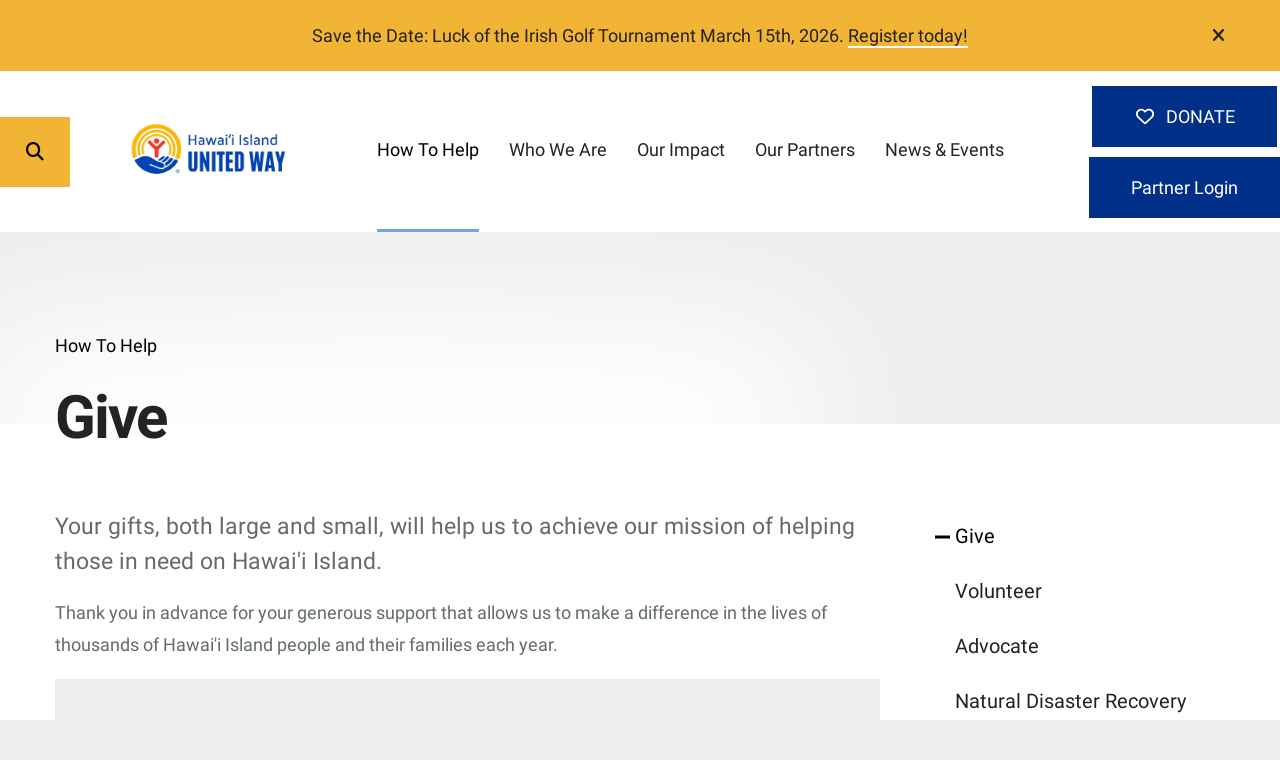

--- FILE ---
content_type: text/html; charset=UTF-8
request_url: https://hiuw.org/How-To-Help/
body_size: 22042
content:
<!DOCTYPE html>

<!--[if lt IE 9]><html lang="en" class="no-js lt-ie10 lt-ie9"><![endif]-->
<!--[if IE 9]><html lang="en" class="no-js is-ie9 lt-ie10"><![endif]-->
<!--[if gt IE 9]><!--><html lang="en" class="no-js"><!--<![endif]-->

<head>
  <title>Give : How To Help : Hawaii Island United Way </title>
    <link rel="shortcut icon" href="https://cdn.firespring.com/images/aa355605-a589-4bb0-8fd6-47ea6378d92b"/>

  <link rel="canonical" href="https://hiuw.org/how-to-help/give.html"/>

<!-- Meta tags -->
<meta charset="utf-8">
<meta name="viewport" content="width=device-width, initial-scale=1.0">





  <meta property="og:title" content="Give : How To Help : Hawaii Island United Way ">
  <meta property="og:url" content="https://hiuw.org/how-to-help/give.html">
  <meta property="og:type" content="website">
        <meta name="twitter:card" content="summary">
  <meta name="twitter:title" content="Give : How To Help : Hawaii Island United Way ">
    
  <link rel="stylesheet" href="//cdn.firespring.com/core/v2/css/stylesheet.1769424583.css">

<!-- CSS -->
      <link rel="stylesheet" href="//cdn.firespring.com/designs/np_terrane/css/design-11442.1769424583.css">
  
<!-- SlickSlider Assets -->
  
<!-- jQuery -->
<script nonce="3abf25022868c0d82857819a9ba47d9635ab9e4ec6ecfee591b09b551aafff44" type="text/javascript">
  (function (window) {
    if (window.location !== window.top.location) {
      var handler = function () {
        window.top.location = window.location;
        return false;
      };
      window.onclick = handler;
      window.onkeypress = handler;
    }
  })(this);
</script>
  <script nonce="3abf25022868c0d82857819a9ba47d9635ab9e4ec6ecfee591b09b551aafff44" src="//cdn.firespring.com/core/v2/js/jquery.1769424583.js"></script>

<!-- Clicky Analytics -->
    <script
    nonce="3abf25022868c0d82857819a9ba47d9635ab9e4ec6ecfee591b09b551aafff44"
    type="text/javascript"
  >
    var firespring = { log: function () { return }, goal: function () { return } }
    var firespring_site_id = Number('101407927');
    (function () {
      var s = document.createElement('script')
      s.type = 'text/javascript'
      s.async = true
      s.src = 'https://analytics.firespring.com/js';
      (document.getElementsByTagName('head')[0] || document.getElementsByTagName('body')[0]).appendChild(s)
    })()
  </script>
<!-- End Clicky Analytics --><!-- Google External Accounts -->
<script
  async
  nonce="3abf25022868c0d82857819a9ba47d9635ab9e4ec6ecfee591b09b551aafff44"
  src="https://www.googletagmanager.com/gtag/js?id=G-G9E5F1XJF5"
></script>
<script nonce="3abf25022868c0d82857819a9ba47d9635ab9e4ec6ecfee591b09b551aafff44">
  window.dataLayer = window.dataLayer || []

  function gtag () {dataLayer.push(arguments)}

  gtag('js', new Date())
    gtag('config', 'G-G9E5F1XJF5')
    gtag('config', 'G-3MXD5JNQ3T')
  </script>
<!-- End Google External Accounts -->

            
  <!--SF#01111873 7/11/2024 -->
<script nonce="3abf25022868c0d82857819a9ba47d9635ab9e4ec6ecfee591b09b551aafff44" type="text/javascript"> (function(){ var e = document.getElementsByTagName("script")[0]; var d = document.createElement("script"); d.src = "https://insiderdata360online.com/service/platform.js?ran="+Math.random(); d.type = "text/javascript"; d.async = true; d.defer = true; e.parentNode.insertBefore(d,e); })(); </script>

</head>

  <body class="internal ">

  
  <a href="#main-content" class="hidden-visually skip-to-main">Skip to main content</a>

        <div class="alert-container center-align" role="region" aria-label="alert notice">
      <div class="wrap">
        <div class="content-block alert-block">
  <p>Save the Date: Luck of the Irish Golf Tournament March 15th, 2026. <a href="https://www.zeffy.com/en-US/ticketing/luck-of-the-irish-4">Register today!</a></p>
</div>
        <a href="#" class="alert-toggle" tabindex="0" role="button">
          <span class="sr-only">alert close</span>
        </a>
      </div>
    </div>
  
   
      <header class="header" id="header">

                         <div class="search-container">
              <div class="search-toggle" tabindex="0" role="button" aria-label="Search This Site" aria-expanded="false">
                <span class="sr-only">search</span>
              </div>
              <div class="content-block search-block">
  <div class="search-form search-form--b986a300c3b6407ee9ffab34f4d0cb51" role="search">

  <form class="form--inline form--inline--no-button" novalidate>
    <div class="form-row">
      <div class="form-row__controls">
        <input aria-label="Search our site" type="search" id="search-form__input--b986a300c3b6407ee9ffab34f4d0cb51" autocomplete="off">
      </div>
    </div>
  </form>

  <div id="search-form__results--b986a300c3b6407ee9ffab34f4d0cb51" class="search-form__results"></div>
    <script nonce="3abf25022868c0d82857819a9ba47d9635ab9e4ec6ecfee591b09b551aafff44" type="text/javascript">
      var ss360Config = window.ss360Config || []
      var config = {
        style: {
          themeColor: '#333333',
          accentColor: "#000000",
          loaderType: 'circle'
        },
        searchBox: {
          selector: "#search-form__input--b986a300c3b6407ee9ffab34f4d0cb51"
        },
        tracking: {
          providers: []
        },
        siteId: "hiuworg.presencehost.net",
        showErrors: false
      }
      if (!window.ss360Config[0]) {
        var stScript = document.createElement('script')
        stScript.type = 'text/javascript'
        stScript.async = true
        stScript.src = 'https://cdn.sitesearch360.com/v13/sitesearch360-v13.min.js'
        var entry = document.getElementsByTagName('script')[0]
        entry.parentNode.insertBefore(stScript, entry)
      }
      ss360Config.push(config)
    </script>
</div>
</div>
          </div>
        
  <div class="wrap">
  
        <div class="nav-logo">
              <a href="https://hiuw.org/"><img src="https://cdn.firespring.com/images/c5cc58ca-b9c3-425f-895d-400dec73ea39.png" alt="Hawaii Island United Way " title="logo"></a>
          </div>

                                                  <nav class="nav nav_primary" aria-label="Primary">

    
    <ul class="nav__list nav-ul-0 nav nav-dropdown nav-keyboard">
      
    <li class="nav-level-0 nav__list--parent nav__list--here">
      <a href="https://hiuw.org/how-to-help/">How To Help</a>

      
        <ul class="nav-ul-1">
           
    <li class="nav-level-1 nav__list--here">
      <a href="https://hiuw.org/how-to-help/">Give</a>

      
    </li>


    <li class="nav-level-1">
      <a href="https://hiuw.org/how-to-help/volunteer.html">Volunteer</a>

      
    </li>


    <li class="nav-level-1">
      <a href="https://hiuw.org/how-to-help/advocate.html">Advocate</a>

      
    </li>


    <li class="nav-level-1">
      <a href="https://hiuw.org/how-to-help/recoveryfund.html">Natural Disaster Recovery Fund</a>

      
    </li>

        </ul>
      
    </li>


    <li class="nav-level-0 nav__list--parent">
      <a href="https://hiuw.org/who-we-are/">Who We Are</a>

      
        <ul class="nav-ul-1">
           
    <li class="nav-level-1">
      <a href="https://hiuw.org/who-we-are/">Meet the Team</a>

      
    </li>


    <li class="nav-level-1">
      <a href="https://hiuw.org/who-we-are/mission.html">Mission &amp; History</a>

      
    </li>


    <li class="nav-level-1">
      <a href="https://hiuw.org/who-we-are/board.html">Board of Directors</a>

      
    </li>


    <li class="nav-level-1">
      <a href="https://hiuw.org/who-we-are/faq.html">FAQ</a>

      
    </li>


    <li class="nav-level-1">
      <a href="https://hiuw.org/who-we-are/careers.html">Careers</a>

      
    </li>


    <li class="nav-level-1">
      <a href="https://hiuw.org/who-we-are/financials.html">Financials</a>

      
    </li>


    <li class="nav-level-1">
      <a href="https://hiuw.org/who-we-are/contact.html">Contact Us</a>

      
    </li>

        </ul>
      
    </li>


    <li class="nav-level-0 nav__list--parent">
      <a href="https://hiuw.org/our-impact/">Our Impact</a>

      
        <ul class="nav-ul-1">
           
    <li class="nav-level-1 nav__list--parent">
      <a href="https://hiuw.org/our-impact/grants-programs/">Grants </a>

      
        <ul class="nav-ul-2">
           
    <li class="nav-level-2">
      <a href="https://hiuw.org/our-impact/grants-programs/">Community Impact Grant</a>

      
    </li>


    <li class="nav-level-2">
      <a href="https://hiuw.org/our-impact/grants-programs/emergency-food-shelter-program-efsp.html">Emergency Food &amp; Shelter Program (EFSP)</a>

      
    </li>

        </ul>
      
    </li>


    <li class="nav-level-1 nav__list--parent">
      <a href="https://hiuw.org/our-impact/hiuw-general-campaign/">HIUW General Campaign</a>

      
        <ul class="nav-ul-2">
           
    <li class="nav-level-2">
      <a href="https://hiuw.org/our-impact/hiuw-general-campaign/">Campaign Resources</a>

      
    </li>


    <li class="nav-level-2">
      <a href="https://hiuw.org/our-impact/hiuw-general-campaign/leadership-giving.html">Leadership Giving</a>

      
    </li>

        </ul>
      
    </li>


    <li class="nav-level-1 nav__list--parent">
      <a href="https://hiuw.org/our-impact/furniture-bank/">Furniture Bank</a>

      
        <ul class="nav-ul-2">
           
    <li class="nav-level-2">
      <a href="https://hiuw.org/our-impact/furniture-bank/">Hawaiʻi Island Furniture Bank</a>

      
    </li>

        </ul>
      
    </li>

        </ul>
      
    </li>


    <li class="nav-level-0 nav__list--parent">
      <a href="https://hiuw.org/our-partners/">Our Partners</a>

      
        <ul class="nav-ul-1">
           
    <li class="nav-level-1">
      <a href="https://hiuw.org/our-partners/">Partner Agencies</a>

      
    </li>


    <li class="nav-level-1">
      <a href="https://hiuw.org/our-partners/corporate-partners.html">Corporate Partners</a>

      
    </li>

        </ul>
      
    </li>


    <li class="nav-level-0 nav__list--parent">
      <a href="https://hiuw.org/news-events/">News &amp; Events</a>

      
        <ul class="nav-ul-1">
           
    <li class="nav-level-1">
      <a href="https://hiuw.org/news-events/">Newsroom</a>

      
    </li>


    <li class="nav-level-1">
      <a href="https://hiuw.org/news-events/photo-gallery.html">Photo Gallery</a>

      
    </li>


    <li class="nav-level-1">
      <a href="https://hiuw.org/news-events/mailing-list.html">Join Our Mailing List</a>

      
    </li>


    <li class="nav-level-1">
      <a href="https://hiuw.org/news-events/links.html">Important Links</a>

      
    </li>


    <li class="nav-level-1">
      <a href="https://hiuw.org/news-events/ripple-effect-awards.html">Ripple Effect Awards</a>

      
    </li>

        </ul>
      
    </li>

    </ul>

    
  </nav>


              
  </div>
  
               <div class="donate-container">
            <div class="content-block donate-block">
  <div class="button-content sb-center-flex-justify" id="content_ce9575f45497bd174ef40f1859cd0c23">
    <div class="button-content__content">
      <a href="https://hiuw.org/how-to-help/give.html"   class="button button--icon button--icon-before"  itemprop="url">
              <i class="fa fa-fw fa-heart-o button--icon__before"></i>
             DONATE
            </a>
    </div>
  </div>

    <div class="button-content sb-center-flex-justify" id="content_1d58e93559bc3217596f56d29d97e3c7">
    <div class="button-content__content">
      <a href="https://agency.e-cimpact.com/login.aspx?org=13001" target="_blank" rel="noopener noreferrer "  class="button"  itemprop="url">
            Partner Login
            </a>
    </div>
  </div>
</div>
        </div>
      
      <div class="mobile-menu-toggle" tabindex="0" role="button" aria-label="Primary Navigation" aria-expanded="false">
      <i class="fa fa-bars"></i>
      <span class="sr-only">MENU</span>
    </div>



</header>
  
  

           

  <div class="masthead-container no-masthead" data-search-indexed="true" role="region" aria-label="masthead">
    <div class="wrap-outer">
      <div class="masthead-content">
                           <div class="section-title">
          <p>
              How To Help
          </p>
        </div>
                                <div class="page-title">
          <h1>
              Give
          </h1>
      </div>
                  </div>
      <div class="masthead-image"></div>
    </div>
  </div>

  <main id="main-content" class="main-content padding">
    <div class="wrap">


      
<div class="primary-container" data-search-indexed="true">

          <div class="intro-content">
          <p>Your gifts, both large and small, will help us to achieve our mission of helping those in need on Hawai&#39;i Island.</p>
        </div>
  
          <div class="primary-content">
          <p>Thank you in advance for your generous support that allows us to make a difference in the lives of thousands of Hawai&#39;i Island people and their families each year.</p>  <script nonce="3abf25022868c0d82857819a9ba47d9635ab9e4ec6ecfee591b09b551aafff44" type="text/javascript" id="fdp-form-payment-gateway-script">
    $(document).ready(function () {

      var form = $('#content_' + '66ee8c883a7a4a9f1041b4fcb7bd6ce8' + '_form_' + '35703766');

            form.fdpFormPaymentAmountCalculator({"contentIdentifier":"66ee8c883a7a4a9f1041b4fcb7bd6ce8","externalPaymentAmount":0,"paymentFields":["f35703780_s4193939","f35703780_s4193940"],"allowFeeCoverage":true,"formOpenId":35703766,"paymentGatewayId":7224,"locale":"en_US","currency":"USD","feeCoverageAjaxUrl":"\/ajax\/cover_fee_new_price?token=ePcOnT0LlkCU1e4thnMRQVeim5yY5qexpfroASNbwkpe9gmFUQ66qwwWX%252Ba70bJsaWeLt%252BO8G0yEo1ERXhxXAWE6Mzp7czo5OiJhamF4X3R5cGUiO3M6MTk6ImNvdmVyX2ZlZV9uZXdfcHJpY2UiO3M6NDoiZGF0ZSI7czoxNDoiMjAyNjAxMjYxMDUwMzUiO3M6NzoiZXhwaXJlcyI7aTowO30%253D"});
      
            form.fdpPaymentGatewayData({"paymentGatewayName":"PaymentSpring","paymentGatewayType":3,"paymentGatewayApiKey":"live_2e0a5cc0f7312c63d3c1bce40cf626d48fca867c2d9080c9bde8e12202","paymentGatewayZipCodeFieldId":35703837});
      
            form.fdpTogglePaymentFields([]);
      
      
    });
  </script>
<style type="text/css">
  form#content_66ee8c883a7a4a9f1041b4fcb7bd6ce8_form_35703766 .uniyabw {
    display: none;
    visibility: hidden;
  }
</style>
<form action="https://hiuw.org/How-To-Help/" method="post" autocomplete="on"
     class="form-horizontal"      title="Donate"     id="content_66ee8c883a7a4a9f1041b4fcb7bd6ce8_form_35703766" novalidate>

  <input type="hidden" name="form_post_id" value="1749422682697746fb3197b5.36294622"/>
  <input type="hidden" name="content_form_id" value="35703766"/>

  
  <h3>STEP 1: SELECT YOUR GIFT</h3>




  
                  <div class="form-row form-row--field-collection form-row--amount form-row--required form-row--radio " id="content_66ee8c883a7a4a9f1041b4fcb7bd6ce8_form-row-f35703780">
            <div class="form-row__label" id="content_66ee8c883a7a4a9f1041b4fcb7bd6ce8_aria-amount-f35703780">
                            Donation Amount
                        </div>
      <div class="form-row__controls">
                    <ol class="has-sub-options js-has-sub-options" aria-labelledby="content_66ee8c883a7a4a9f1041b4fcb7bd6ce8_aria-amount-f35703780">
          <li>
        <label>
          <input type="radio" name="f35703780_s4193939" id="content_66ee8c883a7a4a9f1041b4fcb7bd6ce8_field_f35703780_list_amount-1"
                        value="10.00"            >
          $10
        </label>
      </li>
          <li>
        <label>
          <input type="radio" name="f35703780_s4193939" id="content_66ee8c883a7a4a9f1041b4fcb7bd6ce8_field_f35703780_list_amount-2"
                        value="100.00"            >
          $100
        </label>
      </li>
          <li>
        <label>
          <input type="radio" name="f35703780_s4193939" id="content_66ee8c883a7a4a9f1041b4fcb7bd6ce8_field_f35703780_list_amount-3"
                        value="1000.00"            >
          $1000
        </label>
      </li>
          <li>
        <label>
          <input type="radio" name="f35703780_s4193939" id="content_66ee8c883a7a4a9f1041b4fcb7bd6ce8_field_f35703780_list_amount-4"
                        value="10000.00"            >
          $10,000
        </label>
      </li>
              <li>
        <label data-sub-option="content_66ee8c883a7a4a9f1041b4fcb7bd6ce8_field_f35703780-custom--custom">
          <input type="radio" name="f35703780_s4193939" id="content_66ee8c883a7a4a9f1041b4fcb7bd6ce8_field_f35703780-custom"
                        value=""            >
          Surprise Us!
        </label>
        <div class="control-sub-option" id="content_66ee8c883a7a4a9f1041b4fcb7bd6ce8_field_f35703780-custom--custom">
          <div class="form-row form-row--text">
            <div class="form-row__label">
              <label for="content_66ee8c883a7a4a9f1041b4fcb7bd6ce8_field_f35703780_custom">Surprise Us!</label>
            </div>
            <div class="form-row__controls">
              <input type="text" name="f35703780_s4193940" class="js-custom_amount" id="content_66ee8c883a7a4a9f1041b4fcb7bd6ce8_field_f35703780_custom" value="">
            </div>
          </div>
        </div>
      </li>
    
  </ol>
      <script nonce="3abf25022868c0d82857819a9ba47d9635ab9e4ec6ecfee591b09b551aafff44" type="text/javascript">
    $(function(){  $('input[name="f35703780_s4193940"]').fdpPaymentFormLoadingTabStop();  });
    $('input[type="radio"][name="f35703780_s4193939').on('click', function (e) {
      if ($(e.target).val()) {
        $('input[name="f35703780_s4193940"]').val('').trigger('change');
      }
    });
    if ($('input[name="f35703780_s4193940"]').val() !== '') {
      $('input#content_66ee8c883a7a4a9f1041b4fcb7bd6ce8_field_f35703780-custom').prop('checked', true);
      $('div#content_66ee8c883a7a4a9f1041b4fcb7bd6ce8_field_f35703780-custom--custom').show();
    } else if ($('div.panel.alert--bad div.alert__content ul li').length > 0) {
      $('div.panel.alert--bad div.alert__content ul li').each(function (index, element) {
        if (~$(element).text().indexOf('Surprise Us!')) {
          $('input#content_66ee8c883a7a4a9f1041b4fcb7bd6ce8_field_f35703780-custom').prop('checked', true);
          $('div#content_66ee8c883a7a4a9f1041b4fcb7bd6ce8_field_f35703780-custom--custom').show();
        }
      });
    }
  </script>
                </div>
      </div>
      <h3>STEP 2: PROVIDE YOUR DONOR INFORMATION</h3>




  
                  <div class="form-row form-row--field-collection field-collection--name form-row--required" id="content_66ee8c883a7a4a9f1041b4fcb7bd6ce8_form-row-f35703812">
            <div class="form-row__label">
                                    <label id="content_66ee8c883a7a4a9f1041b4fcb7bd6ce8_field_f35703812_label" for="content_66ee8c883a7a4a9f1041b4fcb7bd6ce8_field_f35703812_first_name">Name </label>
                          </div>
      <div class="form-row__controls">
                  <div class="form-grid">

  
    <div class="form-grid__control first-name">
    <input
      type="text"
      name="f35703812_s3616455"
      id="content_66ee8c883a7a4a9f1041b4fcb7bd6ce8_field_f35703812_first_name"
      placeholder="First Name *"
      x-autocompletetype="given-name"
      aria-labelledby="content_66ee8c883a7a4a9f1041b4fcb7bd6ce8_field_f35703812_label content_66ee8c883a7a4a9f1041b4fcb7bd6ce8_field_f35703812_first_name_label"
             required             >
    <span
      id="content_66ee8c883a7a4a9f1041b4fcb7bd6ce8_field_f35703812_first_name_label"
      class="aria-label"
    >First Name *</span>
  </div>
  
  
    <div class="form-grid__control last-name">
    <input
      type="text"
      name="f35703812_s3616457"
      id="content_66ee8c883a7a4a9f1041b4fcb7bd6ce8_field_f35703812_last_name"
      placeholder="Last Name *"
      x-autocompletetype="family-name"
      aria-labelledby="content_66ee8c883a7a4a9f1041b4fcb7bd6ce8_field_f35703812_label content_66ee8c883a7a4a9f1041b4fcb7bd6ce8_field_f35703812_last_name_label"
                   required >
    <span
      id="content_66ee8c883a7a4a9f1041b4fcb7bd6ce8_field_f35703812_last_name_label"
      class="aria-label"
    >Last Name *</span>
  </div>
  
  
</div>              </div>
      </div>
      




  
                  <div class="form-row form-row--field-collection form-row--email form-row--required  " id="content_66ee8c883a7a4a9f1041b4fcb7bd6ce8_form-row-f35703813">
            <div class="form-row__label" id="content_66ee8c883a7a4a9f1041b4fcb7bd6ce8_aria-email-f35703813">
                              <label id="content_66ee8c883a7a4a9f1041b4fcb7bd6ce8_field_f35703813_label" for="content_66ee8c883a7a4a9f1041b4fcb7bd6ce8_field_f35703813">Email </label>
                        </div>
      <div class="form-row__controls">
                    <input type="email" name="f35703813" id="content_66ee8c883a7a4a9f1041b4fcb7bd6ce8_field_f35703813"
            maxlength="255" value="" required x-autocompletetype="email"
            >
              </div>
      </div>
      




  
                  <div class="form-row form-row--field-collection form-row--tel form-row--tel-domestic  " id="content_66ee8c883a7a4a9f1041b4fcb7bd6ce8_form-row-f35703836">
            <div class="form-row__label">
                  <label id="content_66ee8c883a7a4a9f1041b4fcb7bd6ce8_field_f35703836_label" for="content_66ee8c883a7a4a9f1041b4fcb7bd6ce8_field_f35703836_phone">Phone </label>
              </div>
      <div class="form-row__controls">
                  
  <input
    type="tel"
    name="f35703836_s3616459"
    id="content_66ee8c883a7a4a9f1041b4fcb7bd6ce8_field_f35703836_phone"
    value=""
         size="18" class="phone_field"
        >

              </div>
      </div>
      




  
                  <div class="form-row form-row--field-collection form-row--address form-row--required  " id="content_66ee8c883a7a4a9f1041b4fcb7bd6ce8_form-row-f35703837">
            <div class="form-row__label">
                  <label id="content_66ee8c883a7a4a9f1041b4fcb7bd6ce8_field_f35703837_label" for="content_66ee8c883a7a4a9f1041b4fcb7bd6ce8_field_f35703837_address_line">Address </label>
              </div>
      <div class="form-row__controls">
                  <div class="form-grid">
  <div class="form-grid__control country-name">
          <input type="hidden" name="f35703837_s3616468" id="content_66ee8c883a7a4a9f1041b4fcb7bd6ce8_field_f35703837_country" value="US">
        <span id="content_66ee8c883a7a4a9f1041b4fcb7bd6ce8_field_f35703837_country_label" class="aria-label">Country</span>
  </div>
</div>

<div class="form-grid">
  <div class="form-grid__control address-1">
    <input
      type="text"
      name="f35703837_s3616462"
      id="content_66ee8c883a7a4a9f1041b4fcb7bd6ce8_field_f35703837_address_line"
             required       placeholder="Address Line 1 *"
      aria-labelledby="content_66ee8c883a7a4a9f1041b4fcb7bd6ce8_field_f35703837_label content_66ee8c883a7a4a9f1041b4fcb7bd6ce8_field_f35703837_address_line_label"
            >
    <span id="content_66ee8c883a7a4a9f1041b4fcb7bd6ce8_field_f35703837_address_line_label" class="aria-label">Address Line 1 *</span>
  </div>
</div>



<div class="form-grid">
      <div class="form-grid__control city">
    <input
      type="text"
      name="f35703837_s3616465"
      id="content_66ee8c883a7a4a9f1041b4fcb7bd6ce8_field_f35703837_city"
             required       placeholder="City *"
            aria-labelledby="content_66ee8c883a7a4a9f1041b4fcb7bd6ce8_field_f35703837_label content_66ee8c883a7a4a9f1041b4fcb7bd6ce8_field_f35703837_city_label">
    <span id="content_66ee8c883a7a4a9f1041b4fcb7bd6ce8_field_f35703837_city_label" class="aria-label">City *</span>
  </div>
    
      <div class="form-grid__control region">
    <div id="content_66ee8c883a7a4a9f1041b4fcb7bd6ce8_field_f35703837_region">
      <select
        name="f35703837_s3616466"
        id="content_66ee8c883a7a4a9f1041b4fcb7bd6ce8_field_f35703837_us_state"
        placeholder=""
                 required         aria-labelledby="content_66ee8c883a7a4a9f1041b4fcb7bd6ce8_field_f35703837_label content_66ee8c883a7a4a9f1041b4fcb7bd6ce8_field_f35703837_state_aria_label"
      >
                <script nonce="3abf25022868c0d82857819a9ba47d9635ab9e4ec6ecfee591b09b551aafff44" type="text/javascript">
          $(document).ready(function () {
            $('#content_' + '66ee8c883a7a4a9f1041b4fcb7bd6ce8' + '_field_' + 'f35703837_region').fdpFormFieldCountriesAndSubdivisions({
    "contentIdentifier": "66ee8c883a7a4a9f1041b4fcb7bd6ce8",
    "countriesList": {
        "US": {
            "subdivisions": {
                "AL": "Alabama",
                "AK": "Alaska",
                "AS": "American Samoa",
                "AZ": "Arizona",
                "AR": "Arkansas",
                "CA": "California",
                "CO": "Colorado",
                "CT": "Connecticut",
                "DE": "Delaware",
                "DC": "District of Columbia",
                "FL": "Florida",
                "GA": "Georgia",
                "GU": "Guam",
                "HI": "Hawaii",
                "ID": "Idaho",
                "IL": "Illinois",
                "IN": "Indiana",
                "IA": "Iowa",
                "KS": "Kansas",
                "KY": "Kentucky",
                "LA": "Louisiana",
                "ME": "Maine",
                "MD": "Maryland",
                "MA": "Massachusetts",
                "MI": "Michigan",
                "MN": "Minnesota",
                "MS": "Mississippi",
                "MO": "Missouri",
                "MT": "Montana",
                "NE": "Nebraska",
                "NV": "Nevada",
                "NH": "New Hampshire",
                "NJ": "New Jersey",
                "NM": "New Mexico",
                "NY": "New York",
                "NC": "North Carolina",
                "ND": "North Dakota",
                "MP": "Northern Mariana Islands",
                "OH": "Ohio",
                "OK": "Oklahoma",
                "OR": "Oregon",
                "PA": "Pennsylvania",
                "PR": "Puerto Rico",
                "RI": "Rhode Island",
                "SC": "South Carolina",
                "SD": "South Dakota",
                "TN": "Tennessee",
                "TX": "Texas",
                "UM": "United States Minor Outlying Islands",
                "UT": "Utah",
                "VT": "Vermont",
                "VI": "Virgin Islands, U.S.",
                "VA": "Virginia",
                "WA": "Washington",
                "WV": "West Virginia",
                "WI": "Wisconsin",
                "WY": "Wyoming"
            },
            "use_subdivision_list": true
        }
    },
    "defaultValue": "",
    "ffName": "f35703837",
    "formFieldName": "f35703837_state",
    "subFieldFormFieldName": "f35703837_s3616466",
    "linkedFormFieldName": "f35703837_s3616468",
    "linkedSubFieldFormId": "f35703837_country",
    "countriesSubFields": true,
    "stateFieldRequired": true,
    "statePlaceholder": "State\/Province *"
});
          });
        </script>
      </select>
    </div>
    <span id="content_66ee8c883a7a4a9f1041b4fcb7bd6ce8_field_f35703837_state_aria_label" class="aria-label">State/Province *</span>
  </div>
    
      <div class="form-grid__control postal-code">
    <input
      type="text"
      name="f35703837_s3616467"
      id="content_66ee8c883a7a4a9f1041b4fcb7bd6ce8_field_f35703837_postal_code"
             required       placeholder="Postal Code *"
            aria-labelledby="content_66ee8c883a7a4a9f1041b4fcb7bd6ce8_field_f35703837_label content_66ee8c883a7a4a9f1041b4fcb7bd6ce8_field_f35703837_postal_code_label"
      size="10">
    <span id="content_66ee8c883a7a4a9f1041b4fcb7bd6ce8_field_f35703837_postal_code_label" class="aria-label">Postal Code *</span>
  </div>
    </div>
              </div>
      </div>
      




  
                  <div class="form-row form-row--field-collection form-row--select  " id="content_66ee8c883a7a4a9f1041b4fcb7bd6ce8_form-row-f35703921">
            <div class="form-row__label">
                  <label id="content_66ee8c883a7a4a9f1041b4fcb7bd6ce8_field_f35703921_label" for="content_66ee8c883a7a4a9f1041b4fcb7bd6ce8_field_f35703921">Company/Employer </label>
              </div>
      <div class="form-row__controls">
                    <select name="f35703921" id="content_66ee8c883a7a4a9f1041b4fcb7bd6ce8_field_f35703921"        >
                                <option value="Union Retiree">Union Retiree</option>
                                          <option value="State of Hawai&#039;i ">State of Hawai&#039;i </option>
                                          <option value="County of Hawai&#039;i">County of Hawai&#039;i</option>
                                          <option value="Other">Other</option>
                    </select>

              </div>
      </div>
      




  
                  <div class="form-row form-row--field-collection form-row--select  " id="content_66ee8c883a7a4a9f1041b4fcb7bd6ce8_form-row-f35703923">
            <div class="form-row__label">
                  <label id="content_66ee8c883a7a4a9f1041b4fcb7bd6ce8_field_f35703923_label" for="content_66ee8c883a7a4a9f1041b4fcb7bd6ce8_field_f35703923">Please designate to the selected agency </label>
              </div>
      <div class="form-row__controls">
                    <select name="f35703923" id="content_66ee8c883a7a4a9f1041b4fcb7bd6ce8_field_f35703923"        >
                                <option value="Hawaii Island United Way General Campaign">Hawaii Island United Way General Campaign</option>
                                          <option value="American Red Cross ">American Red Cross </option>
                                          <option value="Arc of Kona">Arc of Kona</option>
                                          <option value="Bridge House, Inc.">Bridge House, Inc.</option>
                                          <option value="Child &amp; Family Service">Child &amp; Family Service</option>
                                          <option value="Family Support Hawai&#039;i">Family Support Hawai&#039;i</option>
                                          <option value="Food Basket, Inc.">Food Basket, Inc.</option>
                                          <option value="Friends of The Children&#039;s Justice Center of East Hawai&#039;i">Friends of The Children&#039;s Justice Center of East Hawai&#039;i</option>
                                          <option value="Full Life">Full Life</option>
                                          <option value="Girl Scouts of Hawai&#039;i, Inc.">Girl Scouts of Hawai&#039;i, Inc.</option>
                                          <option value="Hawaii Care/Hospice of Hilo">Hawaii Care/Hospice of Hilo</option>
                                          <option value="Hawai‘i Island Adult Care, Inc.">Hawai‘i Island Adult Care, Inc.</option>
                                          <option value="Hawaii Island Home for Recovery Inc. (HIHR)">Hawaii Island Home for Recovery Inc. (HIHR)</option>
                                          <option value="Hawaii Literacy/Kona Literacy">Hawaii Literacy/Kona Literacy</option>
                                          <option value="Kumukahi Health &amp; Wellness">Kumukahi Health &amp; Wellness</option>
                                          <option value="Legal Aid Society of Hawai‘i">Legal Aid Society of Hawai‘i</option>
                                          <option value="Mental Health Kokua">Mental Health Kokua</option>
                                          <option value="Ku‘ikahi Mediation Center">Ku‘ikahi Mediation Center</option>
                                          <option value="PATCH—People Attentive to Children">PATCH—People Attentive to Children</option>
                                          <option value="Salvation Army Hilo Corps">Salvation Army Hilo Corps</option>
                                          <option value="Salvation Army Kona Corps">Salvation Army Kona Corps</option>
                                          <option value="West Hawai&#039;i Mediation Center">West Hawai&#039;i Mediation Center</option>
                                          <option value="YWCA Hawai&#039;i Island">YWCA Hawai&#039;i Island</option>
                                          <option value="Big Island Substance Abuse Council">Big Island Substance Abuse Council</option>
                                          <option value="Island of Hawaiʻi YMCA">Island of Hawaiʻi YMCA</option>
                                          <option value="Family Support Services of West Hawaiʻi">Family Support Services of West Hawaiʻi</option>
                                          <option value="Special Olympics West Hawaiʻi">Special Olympics West Hawaiʻi</option>
                    </select>

              </div>
      </div>
      




  
                  <div class="form-row form-row--field-collection form-row--radio  " id="content_66ee8c883a7a4a9f1041b4fcb7bd6ce8_form-row-f36029842">
            <div class="form-row__label" id="content_66ee8c883a7a4a9f1041b4fcb7bd6ce8_aria-radio-f36029842">
                  Please withhold my name from publication.
              </div>
      <div class="form-row__controls">
                    <ol aria-labelledby="content_66ee8c883a7a4a9f1041b4fcb7bd6ce8_aria-radio-f36029842">
          <li>
        <label>
          <input type="radio" name="f36029842" id="content_66ee8c883a7a4a9f1041b4fcb7bd6ce8_field_f36029842-1"
                              value="Yes " >
          Yes 
        </label>
      </li>
          <li>
        <label>
          <input type="radio" name="f36029842" id="content_66ee8c883a7a4a9f1041b4fcb7bd6ce8_field_f36029842-2"
                              value="No" >
          No
        </label>
      </li>
      </ol>

              </div>
      </div>
      




  
                  <div class="form-row form-row--field-collection form-row--radio  " id="content_66ee8c883a7a4a9f1041b4fcb7bd6ce8_form-row-f36029844">
            <div class="form-row__label" id="content_66ee8c883a7a4a9f1041b4fcb7bd6ce8_aria-radio-f36029844">
                  I'd Like to Volunteer.
              </div>
      <div class="form-row__controls">
                    <ol aria-labelledby="content_66ee8c883a7a4a9f1041b4fcb7bd6ce8_aria-radio-f36029844">
          <li>
        <label>
          <input type="radio" name="f36029844" id="content_66ee8c883a7a4a9f1041b4fcb7bd6ce8_field_f36029844-1"
                              value="Yes" >
          Yes
        </label>
      </li>
          <li>
        <label>
          <input type="radio" name="f36029844" id="content_66ee8c883a7a4a9f1041b4fcb7bd6ce8_field_f36029844-2"
                              value="No" >
          No
        </label>
      </li>
      </ol>

              </div>
      </div>
      <div class="form-row form-row--text uniyabw">

  <div class="form-row__label">
    <label for="f06786037">h1yhl3s1hpvj</label>
  </div>

  <div class="form-row__controls">
    <input type="text" id="f06786037" name="f06786037">
  </div>
</div>




  
                  <div class="form-row form-row--field-collection form-row--radio  " id="content_66ee8c883a7a4a9f1041b4fcb7bd6ce8_form-row-f36029845">
            <div class="form-row__label" id="content_66ee8c883a7a4a9f1041b4fcb7bd6ce8_aria-radio-f36029845">
                  I'd like to subscribe to your newsletter.
              </div>
      <div class="form-row__controls">
                    <ol aria-labelledby="content_66ee8c883a7a4a9f1041b4fcb7bd6ce8_aria-radio-f36029845">
          <li>
        <label>
          <input type="radio" name="f36029845" id="content_66ee8c883a7a4a9f1041b4fcb7bd6ce8_field_f36029845-1"
                              value="Yes" >
          Yes
        </label>
      </li>
          <li>
        <label>
          <input type="radio" name="f36029845" id="content_66ee8c883a7a4a9f1041b4fcb7bd6ce8_field_f36029845-2"
                              value="No" >
          No
        </label>
      </li>
      </ol>

              </div>
      </div>
      




  
                  <div class="form-row form-row--field-collection form-row--textarea  " id="content_66ee8c883a7a4a9f1041b4fcb7bd6ce8_form-row-f36863391">
            <div class="form-row__label">
                  <label id="content_66ee8c883a7a4a9f1041b4fcb7bd6ce8_field_f36863391_label" for="content_66ee8c883a7a4a9f1041b4fcb7bd6ce8_field_f36863391">Comments, Questions, Other </label>
              </div>
      <div class="form-row__controls">
                    <textarea name="f36863391" id="content_66ee8c883a7a4a9f1041b4fcb7bd6ce8_field_f36863391"
                  ></textarea>
              </div>
      </div>
      <h3>STEP 3: COMPLETE PAYMENT</h3>




      
      <h5 class="form-title js-pay-later-toggle">Credit Card Information</h5>
    <div class="field-collection--payment js-pay-later-toggle" id="content_66ee8c883a7a4a9f1041b4fcb7bd6ce8_form-row-f35703777-cc">
      <div class="form-row form-row--hidden" id="content_66ee8c883a7a4a9f1041b4fcb7bd6ce8_form-row-f35703777-payment-method">
        <input type="hidden" name="f35703777_payment_method" value="cc">
      </div>
        <div class="form-row form-row--text form-row--required payment--cc-name" id="content_66ee8c883a7a4a9f1041b4fcb7bd6ce8_form-row-f35703777_CREDIT_CARD_HOLDER_NAME">
    <div class="form-row__label form-row--required">
      <label for="content_66ee8c883a7a4a9f1041b4fcb7bd6ce8_f35703777_CREDIT_CARD_HOLDER_NAME">
        Cardholder Name      </label>
    </div>
    <div class="form-row__controls">
      <input type="text" id="content_66ee8c883a7a4a9f1041b4fcb7bd6ce8_f35703777_CREDIT_CARD_HOLDER_NAME"
                     maxlength="255" class="fdpc_payment_field_cardholder_name" value="" autocomplete="off" required>
    </div>
  </div>

  <div class="form-row form-row--text form-row--required payment--cc-number" id="content_66ee8c883a7a4a9f1041b4fcb7bd6ce8_form-row-f35703777_CREDIT_CARD_NUMBER">
    <div class="form-row__label form-row--required">
      <label for="content_66ee8c883a7a4a9f1041b4fcb7bd6ce8_f35703777_CREDIT_CARD_NUMBER">Credit Card # </label>
    </div>
    <div class="form-row__controls">
      <input type="text" id="content_66ee8c883a7a4a9f1041b4fcb7bd6ce8_f35703777_CREDIT_CARD_NUMBER"
                     maxlength="255" class="fdpc_payment_field_credit_card_number" value="" autocomplete="off" required>
      <div class="accepted-cc-types">
                              <span class="cc-type visa">Visa</span>
                                        <span class="cc-type mastercard">MasterCard</span>
                                        <span class="cc-type amex">American Express</span>
                                        <span class="cc-type discover">Discover</span>
                                          </div>
    </div>
  </div>
  <script nonce="3abf25022868c0d82857819a9ba47d9635ab9e4ec6ecfee591b09b551aafff44" type="text/javascript">
    $(document).ready(function () {
      $('input[id="content_66ee8c883a7a4a9f1041b4fcb7bd6ce8_f35703777_CREDIT_CARD_NUMBER"]')
        .payment('formatCardNumber')
        .keyup(function () {
          var element = $.payment.cardType($(this).val());
          $(this).siblings(".accepted-cc-types").find(".cc-type").addClass("na");
          if ($(this).val() == "") {
            $(this).siblings(".accepted-cc-types").find(".cc-type").removeClass("na");
          } else {
            $(this).siblings(".accepted-cc-types").find(".cc-type." + element).removeClass("na");
          }
        })
        .blur(function () {
          $(this).closest("div.form-row__controls").find("div.form-control-info__error").remove();
          if ($(this).val() !== "") {
            if (!$.payment.validateCardNumber($(this).val())) {
              $(this).closest("div.form-row__controls")
                .append('<div class="form-control-info__error">The Credit Card # is invalid.</div>');
            }
          }
        });
    });
  </script>

  <div class="form-row form-row--text form-row--required payment--cc-exp" id="content_66ee8c883a7a4a9f1041b4fcb7bd6ce8_form-row-f35703777_CREDIT_CARD_EXPIRATION_DATE">
    <div class="form-row__label form-row--required">
      <label for="content_66ee8c883a7a4a9f1041b4fcb7bd6ce8_f35703777_CREDIT_CARD_EXPIRATION_DATE">
        Expiration Date      </label>
    </div>
    <div class="form-row__controls">
      <input type="text" name="f35703777_CREDIT_CARD_EXPIRATION_DATE" id="content_66ee8c883a7a4a9f1041b4fcb7bd6ce8_f35703777_CREDIT_CARD_EXPIRATION_DATE"
           class="fdpc_payment_field_expiration_date" autocomplete="off" required
                  placeholder="MM / YY"
      >


    </div>
  </div>
  <script nonce="3abf25022868c0d82857819a9ba47d9635ab9e4ec6ecfee591b09b551aafff44" type="text/javascript">
    $(document).ready(function () {
      $('input[id="content_66ee8c883a7a4a9f1041b4fcb7bd6ce8_f35703777_CREDIT_CARD_EXPIRATION_DATE"]')
        .payment('formatCardExpiry')
        .blur(function () {
          $(this).closest("div.form-row__controls").find("div.form-control-info__error").remove();
          if ($(this).val() !== "") {
            var parts = $(this).val().split("/");
            if (parts.length != 2 || !$.payment.validateCardExpiry(parts[0].trim(), parts[1].trim())) {
              $(this).closest("div.form-row__controls")
                .append('<div class="form-control-info__error">The Expiration Date is invalid.</div>');
            }
          }
        });
    });
  </script>

  <div class="form-row form-row--text form-row--required payment--cc-csc" id="content_66ee8c883a7a4a9f1041b4fcb7bd6ce8_form-row-f35703777_CREDIT_CARD_CVV">
    <div class="form-row__label form-row--required">
      <label for="content_66ee8c883a7a4a9f1041b4fcb7bd6ce8_f35703777_CREDIT_CARD_CVV">
        Security Code      </label>
      <span class="tooltip js-tooltip tooltip--trigger"
          title="<p><strong>Visa®, MasterCard® &amp; Discover® cardholders</strong><br>Your security code is the 3-digit code at the end of the signature field on your card's back.</p><p><strong>American Express® cardholders</strong><br>Your security code is the 4-digit code located above the actual credit card number on your card's front.</p>"></span>
    </div>

    <div class="form-row__controls">
      <input type="text" name="f35703777_CREDIT_CARD_CVV" id="content_66ee8c883a7a4a9f1041b4fcb7bd6ce8_f35703777_CREDIT_CARD_CVV"
                     pattern="\d*" class="fdpc_payment_field_csc_number js-payment-cc-csc" autocomplete="off" required>
    </div>

      </div>
  <script nonce="3abf25022868c0d82857819a9ba47d9635ab9e4ec6ecfee591b09b551aafff44" type="text/javascript">
    $(document).ready(function () {
      $('input[id="content_66ee8c883a7a4a9f1041b4fcb7bd6ce8_f35703777_CREDIT_CARD_CVV"]')
        .payment('formatCardCVC')
        .blur(function () {
          $(this).closest("div.form-row__controls").find("div.form-control-info__error").remove();
          if ($(this).val() !== "") {
            var cardType = $.payment.cardType($('input[id="content_66ee8c883a7a4a9f1041b4fcb7bd6ce8_f35703777_CREDIT_CARD_NUMBER"]').val());
            if (cardType) {
              if (!$.payment.validateCardCVC($(this).val(), cardType)) {
                $(this).closest("div.form-row__controls")
                  .append('<div class="form-control-info__error">The Security Code value is invalid.</div>');
              }
            } else {
              if (!$.payment.validateCardCVC($(this).val())) {
                $(this).closest("div.form-row__controls")
                  .append('<div class="form-control-info__error">The Security Code value is invalid.</div>');
              }
            }
          }
        });
    });
  </script>


  <div class="form-row form-row--checkbox payment--recurring" id="content_66ee8c883a7a4a9f1041b4fcb7bd6ce8_form-row-f35703777_CREDIT_CARD_RECURRING_PAYMENT">
    <div class="form-row__label" id="content_66ee8c883a7a4a9f1041b4fcb7bd6ce8_aria-payment-recurring-f35703777_CREDIT_CARD_RECURRING_PAYMENT">
      Make this a recurring payment?
    </div>
    <div class="form-row__controls">
      <ol aria-labelledby="content_66ee8c883a7a4a9f1041b4fcb7bd6ce8_aria-payment-recurring-f35703777_CREDIT_CARD_RECURRING_PAYMENT">
        <li>
          <label>
            <input type="radio" name="f35703777_CREDIT_CARD_RECURRING_PAYMENT" id="content_66ee8c883a7a4a9f1041b4fcb7bd6ce8_payment-recurring-0" value="0" checked>
            No, this is a one-time payment.
          </label>
        </li>
                  <li>
            <label>
                              <input type="radio" id="content_66ee8c883a7a4a9f1041b4fcb7bd6ce8_f35703777_CREDIT_CARD_RECURRING_PAYMENT_monthly" name="f35703777_CREDIT_CARD_RECURRING_PAYMENT" value="monthly">
                Monthly
                          </label>
          </li>
              </ol>
      <span id="aria-payment-recurring" class="aria-label">Make this a recurring payment?</span>
    </div>
  </div>
            <div class="form-row form-row--checkbox payment--cover-transaction-fees js-pay-later-toggle" id="content_66ee8c883a7a4a9f1041b4fcb7bd6ce8_form-row-f35703777_CREDIT_CARD_COVER_TRANSACTION_FEES">
      <div class="form-row__label">
        Cover the fee associated with this online transaction?
      </div>
      <div class="form-row__controls">
        <ol aria-labelledby="aria-payment-cover-transaction-fees">
          <li>
            <label>
              <input type="checkbox" id="content_66ee8c883a7a4a9f1041b4fcb7bd6ce8_f35703777_CREDIT_CARD_COVER_TRANSACTION_FEES" name="f35703777_CREDIT_CARD_COVER_TRANSACTION_FEES" value="1">
              <span id="content_66ee8c883a7a4a9f1041b4fcb7bd6ce8_f35703777_CREDIT_CARD_COVER_TRANSACTION_FEES_checkbox_label">Yes, I will pay an additional {transaction_fee} to cover the cost of this transaction.</span>
            </label>
          </li>
        </ol>
        <span id="aria-payment-cover-transaction-fees" class="aria-label">Cover the fee associated with this online transaction?</span>
      </div>
    </div>
    <script nonce="3abf25022868c0d82857819a9ba47d9635ab9e4ec6ecfee591b09b551aafff44" type="text/javascript">
    $(document).ready(function () {
      var options = {"currencySign":"$","labelTemplate":"Yes, I will pay an additional {transaction_fee} to cover the cost of this transaction."};
      options.parentForm = $('#content_' + '66ee8c883a7a4a9f1041b4fcb7bd6ce8' + '_form_' + '35703766');
      options.isRequired = false;
      $("#content_66ee8c883a7a4a9f1041b4fcb7bd6ce8_form-row-f35703777_CREDIT_CARD_COVER_TRANSACTION_FEES").fdpFeeCoverageUtils(options);
    })
  </script>
    </div>
  
  
<div id="content_66ee8c883a7a4a9f1041b4fcb7bd6ce8_totals" class="form-row form-row--total-amount js-pay-later-toggle">
  <div class="form-row__controls">
    <div class="panel panel--good">
      <div class="form-row--total-payment">
        <strong>
          <span class="form-row--recurrence-pretext">Your total payment will be </span>
          <span class="form-row--total-amount"></span><span class="form-row--not-recurring">.</span>
          <span hidden class="form-row--total-recurring-disclaimer">
            <span class="form-row--recurrence-period">every month</span>
            until you cancel the recurring agreement.</span>
        </strong>
      </div>
      <div class="form-row--total-credit-balance">
        Your credit balance will cover <span></span>
      </div>
      <div class="form-row--total-charged-cc">
        Your credit card will be charged <span></span>
      </div>
      <div class="form-row--total-charged-ach">
        Your bank account will be charged <span></span>
      </div>
    </div>
  </div>
  <script nonce="3abf25022868c0d82857819a9ba47d9635ab9e4ec6ecfee591b09b551aafff44" type="text/javascript">
    $(document).ready(function () {
      var options = {"currencySign":"$"};
      options.recurringPayment = $('#content_' + '66ee8c883a7a4a9f1041b4fcb7bd6ce8' + '_form-row-' + 'f35703777_CREDIT_CARD_RECURRING_PAYMENT' + ' input')
      options.recurringFieldName = 'f35703777_CREDIT_CARD_RECURRING_PAYMENT'
      options.parentForm = $('#content_' + '66ee8c883a7a4a9f1041b4fcb7bd6ce8' + '_form_' + '35703766')
      $("#content_66ee8c883a7a4a9f1041b4fcb7bd6ce8_totals").fdpPaymentFieldTotals(options);
    })
  </script>
</div>
  <script nonce="3abf25022868c0d82857819a9ba47d9635ab9e4ec6ecfee591b09b551aafff44" src="https://www.google.com/recaptcha/api.js" async defer></script>
  <script nonce="3abf25022868c0d82857819a9ba47d9635ab9e4ec6ecfee591b09b551aafff44">
    function captcha35703766Validate(token) {
      if (typeof (Event) === 'function') {
        var event = new Event('recaptcha:submitted');
      } else {
        // support older browsers
        var event = document.createEvent('Event');
        event.initEvent('recaptcha:submitted', true, true);
      }
      var submitButton = document.getElementById("content_66ee8c883a7a4a9f1041b4fcb7bd6ce8_submit_35703766");
      submitButton.setAttribute("data-token", token);
      submitButton.classList.remove('g-recaptcha');
      submitButton.dispatchEvent(event);
    }
  </script>



<div class="form-actions">
            <input type="submit" value="Donate" id="content_66ee8c883a7a4a9f1041b4fcb7bd6ce8_submit_35703766" class="button form-disabled g-recaptcha"
           disabled="disabled" data-sitekey="6Lc-sWceAAAAAMbyg_kp0M_LC8qeQVT95clMAv4L" data-callback="captcha35703766Validate" style="margin-left: 0;">
      
    </div>

<script nonce="3abf25022868c0d82857819a9ba47d9635ab9e4ec6ecfee591b09b551aafff44" type="text/javascript">
  $(document).ready(function () {
    var options = {"contentIdentifier":"66ee8c883a7a4a9f1041b4fcb7bd6ce8","parentFormId":35703766,"requiredFormFields":[{"id":"f35703780_s4193940","label":"Donation Amount","type":28,"inputType":1},{"id":"f35703812","label":"Name","type":26,"inputType":0},{"id":"f35703813","label":"Email","type":23,"inputType":0},{"id":"f35703837","label":"Address","type":27,"inputType":3},{"id":"f35703777","label":"","type":21,"inputType":0}],"isPageflexForm":false,"isAjaxFraudPreventionActive":true,"ajaxFraudPreventionUrl":"\/ajax\/form_fraud_prevention?token=L%252BACkeU7nMbL6Ess2kOpJZUH%[base64]%253D%253D","ajaxCaptchaValidationUrl":"\/ajax\/captcha_validation?token=BB2wrq2sS9kHXGWt4g3FFCCYSLjioF%252BgSSe9GnSR%[base64]%253D","totalFileUploadSize":2048,"totalFileUploadAmount":30,"subFieldLabels":{"name":{"placeholders":{"first_name":"First Name","middle_name":"Middle","last_name":"Last Name","suffix":"Suffix"},"labels":{"prefix":"Prefix","first":"First Name","middle":"Middle Initial\/Name","last":"Last Name","suffix":"Suffix"}},"address":{"labels":{"line":"Address Line 1","line_2":"Address Line 2","line_3":"Address Line 3","city":"City","state":"State\/Province","postal_code":"Postal Code","country":"Country"}},"amount":{"labels":{"default_custom":"Custom Amount"}},"phone":{"labels":{"country_code":"Country Code","extension":"Extension"}},"payment":{"labels":{"credit_balance":"You currently have :credit_balance in credit.","use_credit_balance":"Yes, I want to use my credit balance to help pay for this."}}}};
        options.validateCaptcha = true;
        $('#content_' + '66ee8c883a7a4a9f1041b4fcb7bd6ce8' + '_form_' + '35703766').fdpFormValidate(options);
  });
</script>

</form>
        </div>
   
   
 </div>


              <div class="sidebar-container">
    <!-- start sidebar -->
    
      <!-- BEGIN nav -->
                                          <nav class="nav nav_section_root subnav accordion" aria-label="Secondary">

    
    <ul class="nav__list nav-ul-0 nav subnav">
      
    <li class="nav-level-0 nav__list--here">
      <a href="https://hiuw.org/how-to-help/">Give</a>

      
    </li>


    <li class="nav-level-0">
      <a href="https://hiuw.org/how-to-help/volunteer.html">Volunteer</a>

      
    </li>


    <li class="nav-level-0">
      <a href="https://hiuw.org/how-to-help/advocate.html">Advocate</a>

      
    </li>


    <li class="nav-level-0">
      <a href="https://hiuw.org/how-to-help/recoveryfund.html">Natural Disaster Recovery Fund</a>

      
    </li>

    </ul>

    
  </nav>


      
      <!-- END nav -->
        <!-- under-sidebar-container -->
    
  </div>

    </div>
  </main>

                     <div class="logos-container container-dark" role="region" aria-label="logos">
        <div class="wrap">
          <div class="content-block logos-block">
  <h3>Our Partners</h3>

        <div class="collection collection--list" id="content_31e0e2440a474636931fca034be9394a">

    

    <ul class="collection__items">

        
                                      <li class="collection-item collection-item--has-image" id="content_31e0e2440a474636931fca034be9394a_item_14136584">
                                    <div class="collection-item__content clearfix">

                      <div id="content_66f3f1dd09a9590fbbca5f2cba6b4e22_image_item_14136584"  class="collection-item-image image" style="max-width: 500px;">
    <a href="https://www.redcross.org/local/hawaii.html" target="_blank" rel="noopener noreferrer "    itemprop="url">
    <img
        loading="lazy"
        width="500"
        height="300"
        alt="American Red Cross"
        src="https://cdn.firespring.com/images/58116bc1-39e5-4d6c-b384-9d7c490814c6.png"
        srcset="https://cdn.firespring.com/images/58116bc1-39e5-4d6c-b384-9d7c490814c6.png 500w"
        itemprop="image"
                    >
    </a>

          </div>
          
                      <div class="collection-item-label"><a href="https://www.redcross.org/local/hawaii.html" target="_blank" rel="noopener noreferrer "    itemprop="url">American Red Cross</a></div>
          
          
        </div>
              </li>
                                          <li class="collection-item collection-item--has-image" id="content_31e0e2440a474636931fca034be9394a_item_14136583">
                                    <div class="collection-item__content clearfix">

                      <div id="content_66f3f1dd09a9590fbbca5f2cba6b4e22_image_item_14136583"  class="collection-item-image image" style="max-width: 500px;">
    <a href="https://www.arcofkona.org/" target="_blank" rel="noopener noreferrer "    itemprop="url">
    <img
        loading="lazy"
        width="500"
        height="300"
        alt="Arc of Kona"
        src="https://cdn.firespring.com/images/e91dced8-b635-4ce9-9f09-53a7c5570855.png"
        srcset="https://cdn.firespring.com/images/e91dced8-b635-4ce9-9f09-53a7c5570855.png 500w"
        itemprop="image"
                    >
    </a>

          </div>
          
          
          
        </div>
              </li>
                                          <li class="collection-item collection-item--has-image" id="content_31e0e2440a474636931fca034be9394a_item_14834874">
                                    <div class="collection-item__content clearfix">

                      <div id="content_66f3f1dd09a9590fbbca5f2cba6b4e22_image_item_14834874"  class="collection-item-image image" style="max-width: 500px;">
    <a href="https://bisac.org/"     itemprop="url">
    <img
        loading="lazy"
        width="500"
        height="300"
        alt="Big Island Substance Abuse Council"
        src="https://cdn.firespring.com/images/983e299e-b360-49e9-9c47-cd40c43a354b.png"
        srcset="https://cdn.firespring.com/images/983e299e-b360-49e9-9c47-cd40c43a354b.png 500w"
        itemprop="image"
                    >
    </a>

          </div>
          
                      <div class="collection-item-label"><a href="https://bisac.org/"     itemprop="url">Big Island Substance Abuse Council</a></div>
          
          
        </div>
              </li>
                                          <li class="collection-item collection-item--has-image" id="content_31e0e2440a474636931fca034be9394a_item_14136589">
                                    <div class="collection-item__content clearfix">

                      <div id="content_66f3f1dd09a9590fbbca5f2cba6b4e22_image_item_14136589"  class="collection-item-image image" style="max-width: 500px;">
    <a href="https://bridgehousehawaii.org/" target="_blank" rel="noopener noreferrer "    itemprop="url">
    <img
        loading="lazy"
        width="500"
        height="300"
        alt="Bridge House"
        src="https://cdn.firespring.com/images/2250a951-ab47-4d75-8090-7a73458f4ff9.png"
        srcset="https://cdn.firespring.com/images/2250a951-ab47-4d75-8090-7a73458f4ff9.png 500w"
        itemprop="image"
                    >
    </a>

          </div>
          
          
          
        </div>
              </li>
                                          <li class="collection-item collection-item--has-image" id="content_31e0e2440a474636931fca034be9394a_item_14136590">
                                    <div class="collection-item__content clearfix">

                      <div id="content_66f3f1dd09a9590fbbca5f2cba6b4e22_image_item_14136590"  class="collection-item-image image" style="max-width: 500px;">
    <a href="https://www.childandfamilyservice.org/" target="_blank" rel="noopener noreferrer "    itemprop="url">
    <img
        loading="lazy"
        width="500"
        height="300"
        alt="CFS"
        src="https://cdn.firespring.com/images/57607369-4000-4ea6-9ccc-bc132876f167.png"
        srcset="https://cdn.firespring.com/images/57607369-4000-4ea6-9ccc-bc132876f167.png 500w"
        itemprop="image"
                    >
    </a>

          </div>
          
          
          
        </div>
              </li>
                                          <li class="collection-item collection-item--has-image" id="content_31e0e2440a474636931fca034be9394a_item_14136591">
                                    <div class="collection-item__content clearfix">

                      <div id="content_66f3f1dd09a9590fbbca5f2cba6b4e22_image_item_14136591"  class="collection-item-image image" style="max-width: 500px;">
    <a href="https://familysupporthawaii.org/" target="_blank" rel="noopener noreferrer "    itemprop="url">
    <img
        loading="lazy"
        width="500"
        height="300"
        alt="Family Support Hawaii"
        src="https://cdn.firespring.com/images/ce0f63df-2b10-4ff3-b8c0-3b5b3d30bd1b.png"
        srcset="https://cdn.firespring.com/images/ce0f63df-2b10-4ff3-b8c0-3b5b3d30bd1b.png 500w"
        itemprop="image"
                    >
    </a>

          </div>
          
          
          
        </div>
              </li>
                                          <li class="collection-item collection-item--has-image" id="content_31e0e2440a474636931fca034be9394a_item_14136592">
                                    <div class="collection-item__content clearfix">

                      <div id="content_66f3f1dd09a9590fbbca5f2cba6b4e22_image_item_14136592"  class="collection-item-image image" style="max-width: 500px;">
    <a href="https://www.hawaiifoodbasket.org/" target="_blank" rel="noopener noreferrer "    itemprop="url">
    <img
        loading="lazy"
        width="500"
        height="300"
        alt="Food Basket"
        src="https://cdn.firespring.com/images/6bf92d56-46df-4c64-a445-abfac660fe7a.png"
        srcset="https://cdn.firespring.com/images/6bf92d56-46df-4c64-a445-abfac660fe7a.png 500w"
        itemprop="image"
                    >
    </a>

          </div>
          
          
          
        </div>
              </li>
                                          <li class="collection-item collection-item--has-image" id="content_31e0e2440a474636931fca034be9394a_item_14136593">
                                    <div class="collection-item__content clearfix">

                      <div id="content_66f3f1dd09a9590fbbca5f2cba6b4e22_image_item_14136593"  class="collection-item-image image" style="max-width: 500px;">
    <a href="https://fcjceasthawaii.org/" target="_blank" rel="noopener noreferrer "    itemprop="url">
    <img
        loading="lazy"
        width="500"
        height="300"
        alt="FCJCEH"
        src="https://cdn.firespring.com/images/dbba9ab2-3606-4c29-a925-36a47514d656.png"
        srcset="https://cdn.firespring.com/images/dbba9ab2-3606-4c29-a925-36a47514d656.png 500w"
        itemprop="image"
                    >
    </a>

          </div>
          
          
          
        </div>
              </li>
                                          <li class="collection-item collection-item--has-image" id="content_31e0e2440a474636931fca034be9394a_item_14136594">
                                    <div class="collection-item__content clearfix">

                      <div id="content_66f3f1dd09a9590fbbca5f2cba6b4e22_image_item_14136594"  class="collection-item-image image" style="max-width: 500px;">
    <a href="https://fulllifehawaii.org/" target="_blank" rel="noopener noreferrer "    itemprop="url">
    <img
        loading="lazy"
        width="500"
        height="300"
        alt="Full Life"
        src="https://cdn.firespring.com/images/bf3d2127-13ae-4ba0-b358-b9f13a9b1259.png"
        srcset="https://cdn.firespring.com/images/bf3d2127-13ae-4ba0-b358-b9f13a9b1259.png 500w"
        itemprop="image"
                    >
    </a>

          </div>
          
          
          
        </div>
              </li>
                                          <li class="collection-item collection-item--has-image" id="content_31e0e2440a474636931fca034be9394a_item_14136595">
                                    <div class="collection-item__content clearfix">

                      <div id="content_66f3f1dd09a9590fbbca5f2cba6b4e22_image_item_14136595"  class="collection-item-image image" style="max-width: 500px;">
    <a href="https://www.gshawaii.org/" target="_blank" rel="noopener noreferrer "    itemprop="url">
    <img
        loading="lazy"
        width="500"
        height="300"
        alt="Girl Scouts"
        src="https://cdn.firespring.com/images/81db3602-458c-4dfc-8659-cdd8784ba24a.png"
        srcset="https://cdn.firespring.com/images/81db3602-458c-4dfc-8659-cdd8784ba24a.png 500w"
        itemprop="image"
                    >
    </a>

          </div>
          
          
          
        </div>
              </li>
                                          <li class="collection-item collection-item--has-image" id="content_31e0e2440a474636931fca034be9394a_item_14136598">
                                    <div class="collection-item__content clearfix">

                      <div id="content_66f3f1dd09a9590fbbca5f2cba6b4e22_image_item_14136598"  class="collection-item-image image" style="max-width: 500px;">
    <a href="https://www.hamakuayouthcenter.org/" target="_blank" rel="noopener noreferrer "    itemprop="url">
    <img
        loading="lazy"
        width="500"
        height="300"
        alt="Hamakua"
        src="https://cdn.firespring.com/images/9b525cab-c042-4997-b1d7-fb4ba639cca8.png"
        srcset="https://cdn.firespring.com/images/9b525cab-c042-4997-b1d7-fb4ba639cca8.png 500w"
        itemprop="image"
                    >
    </a>

          </div>
          
          
          
        </div>
              </li>
                                          <li class="collection-item collection-item--has-image" id="content_31e0e2440a474636931fca034be9394a_item_14136599">
                                    <div class="collection-item__content clearfix">

                      <div id="content_66f3f1dd09a9590fbbca5f2cba6b4e22_image_item_14136599"  class="collection-item-image image" style="max-width: 500px;">
    <a href="https://www.hawaiicarechoices.org/" target="_blank" rel="noopener noreferrer "    itemprop="url">
    <img
        loading="lazy"
        width="500"
        height="300"
        alt="Hawaii Care Choices"
        src="https://cdn.firespring.com/images/830a7899-3e1d-4f1d-b459-343948738103.png"
        srcset="https://cdn.firespring.com/images/830a7899-3e1d-4f1d-b459-343948738103.png 500w"
        itemprop="image"
                    >
    </a>

          </div>
          
          
          
        </div>
              </li>
                                          <li class="collection-item collection-item--has-image" id="content_31e0e2440a474636931fca034be9394a_item_14834875">
                                    <div class="collection-item__content clearfix">

                      <div id="content_66f3f1dd09a9590fbbca5f2cba6b4e22_image_item_14834875"  class="collection-item-image image" style="max-width: 500px;">
    <a href="https://www.hawaiiislandadultcare.org/"     itemprop="url">
    <img
        loading="lazy"
        width="500"
        height="300"
        alt="Hawaii Island Adult Care"
        src="https://cdn.firespring.com/images/0a919c33-d766-451c-8cff-e20f8273d955.png"
        srcset="https://cdn.firespring.com/images/0a919c33-d766-451c-8cff-e20f8273d955.png 500w"
        itemprop="image"
                    >
    </a>

          </div>
          
                      <div class="collection-item-label"><a href="https://www.hawaiiislandadultcare.org/"     itemprop="url">Hawaii Island Adult Care</a></div>
          
          
        </div>
              </li>
                                          <li class="collection-item collection-item--has-image" id="content_31e0e2440a474636931fca034be9394a_item_14136601">
                                    <div class="collection-item__content clearfix">

                      <div id="content_66f3f1dd09a9590fbbca5f2cba6b4e22_image_item_14136601"  class="collection-item-image image" style="max-width: 500px;">
    <a href="https://www.hawaiiliteracy.org/" target="_blank" rel="noopener noreferrer "    itemprop="url">
    <img
        loading="lazy"
        width="500"
        height="300"
        alt="Hawaii Literacy/Kona Literacy Center"
        src="https://cdn.firespring.com/images/3a57c449-7008-4844-86ab-284f4d052de9.png"
        srcset="https://cdn.firespring.com/images/3a57c449-7008-4844-86ab-284f4d052de9.png 500w"
        itemprop="image"
                    >
    </a>

          </div>
          
          
          
        </div>
              </li>
                                          <li class="collection-item collection-item--has-image" id="content_31e0e2440a474636931fca034be9394a_item_14136600">
                                    <div class="collection-item__content clearfix">

                      <div id="content_66f3f1dd09a9590fbbca5f2cba6b4e22_image_item_14136600"  class="collection-item-image image" style="max-width: 500px;">
    <a href="https://www.hihrecovery.org/" target="_blank" rel="noopener noreferrer "    itemprop="url">
    <img
        loading="lazy"
        width="500"
        height="300"
        alt="HIHR"
        src="https://cdn.firespring.com/images/7be1dca7-73c5-4a9d-ae77-a64a7267a57f.png"
        srcset="https://cdn.firespring.com/images/7be1dca7-73c5-4a9d-ae77-a64a7267a57f.png 500w"
        itemprop="image"
                    >
    </a>

          </div>
          
          
          
        </div>
              </li>
                                          <li class="collection-item collection-item--has-image" id="content_31e0e2440a474636931fca034be9394a_item_14136602">
                                    <div class="collection-item__content clearfix">

                      <div id="content_66f3f1dd09a9590fbbca5f2cba6b4e22_image_item_14136602"  class="collection-item-image image" style="max-width: 500px;">
    <a href="https://hawaiimediation.org/" target="_blank" rel="noopener noreferrer "    itemprop="url">
    <img
        loading="lazy"
        width="500"
        height="300"
        alt="Kuʻikahi Mediation Center"
        src="https://cdn.firespring.com/images/dcd13148-ccb0-4dae-b710-d227df47a464.png"
        srcset="https://cdn.firespring.com/images/dcd13148-ccb0-4dae-b710-d227df47a464.png 500w"
        itemprop="image"
                    >
    </a>

          </div>
          
          
          
        </div>
              </li>
                                          <li class="collection-item collection-item--has-image" id="content_31e0e2440a474636931fca034be9394a_item_14136603">
                                    <div class="collection-item__content clearfix">

                      <div id="content_66f3f1dd09a9590fbbca5f2cba6b4e22_image_item_14136603"  class="collection-item-image image" style="max-width: 500px;">
    <a href="https://www.kumukahihealth.org/" target="_blank" rel="noopener noreferrer "    itemprop="url">
    <img
        loading="lazy"
        width="500"
        height="300"
        alt="Kumukahi Health and Wellness"
        src="https://cdn.firespring.com/images/66436940-5cd7-4e13-94e5-a1496de4daf6.png"
        srcset="https://cdn.firespring.com/images/66436940-5cd7-4e13-94e5-a1496de4daf6.png 500w"
        itemprop="image"
                    >
    </a>

          </div>
          
          
          
        </div>
              </li>
                                          <li class="collection-item collection-item--has-image" id="content_31e0e2440a474636931fca034be9394a_item_14136604">
                                    <div class="collection-item__content clearfix">

                      <div id="content_66f3f1dd09a9590fbbca5f2cba6b4e22_image_item_14136604"  class="collection-item-image image" style="max-width: 500px;">
    <a href="https://www.legalaidhawaii.org/" target="_blank" rel="noopener noreferrer "    itemprop="url">
    <img
        loading="lazy"
        width="500"
        height="300"
        alt="Legal Aid Society of Hawaiʻi"
        src="https://cdn.firespring.com/images/85f815eb-edbf-4542-b363-18556bb48436.png"
        srcset="https://cdn.firespring.com/images/85f815eb-edbf-4542-b363-18556bb48436.png 500w"
        itemprop="image"
                    >
    </a>

          </div>
          
          
          
        </div>
              </li>
                                          <li class="collection-item collection-item--has-image" id="content_31e0e2440a474636931fca034be9394a_item_14136605">
                                    <div class="collection-item__content clearfix">

                      <div id="content_66f3f1dd09a9590fbbca5f2cba6b4e22_image_item_14136605"  class="collection-item-image image" style="max-width: 500px;">
    <a href="http://www.mentalhealthkokua.org/" target="_blank" rel="noopener noreferrer "    itemprop="url">
    <img
        loading="lazy"
        width="500"
        height="300"
        alt="Mental Health Kokua"
        src="https://cdn.firespring.com/images/fd5b858c-a268-4fa4-9be7-ee961bbcc3cf.png"
        srcset="https://cdn.firespring.com/images/fd5b858c-a268-4fa4-9be7-ee961bbcc3cf.png 500w"
        itemprop="image"
                    >
    </a>

          </div>
          
          
          
        </div>
              </li>
                                          <li class="collection-item collection-item--has-image" id="content_31e0e2440a474636931fca034be9394a_item_14136607">
                                    <div class="collection-item__content clearfix">

                      <div id="content_66f3f1dd09a9590fbbca5f2cba6b4e22_image_item_14136607"  class="collection-item-image image" style="max-width: 500px;">
    <a href="https://www.patchhawaii.org/" target="_blank" rel="noopener noreferrer "    itemprop="url">
    <img
        loading="lazy"
        width="500"
        height="300"
        alt="PATCH - People Attentive to Children"
        src="https://cdn.firespring.com/images/af0d3a5a-8954-4e1e-b0ad-36b3087d0f8c.png"
        srcset="https://cdn.firespring.com/images/af0d3a5a-8954-4e1e-b0ad-36b3087d0f8c.png 500w"
        itemprop="image"
                    >
    </a>

          </div>
          
          
          
        </div>
              </li>
                                          <li class="collection-item collection-item--has-image" id="content_31e0e2440a474636931fca034be9394a_item_14136608">
                                    <div class="collection-item__content clearfix">

                      <div id="content_66f3f1dd09a9590fbbca5f2cba6b4e22_image_item_14136608"  class="collection-item-image image" style="max-width: 500px;">
    <a href="https://hawaii.salvationarmy.org/" target="_blank" rel="noopener noreferrer "    itemprop="url">
    <img
        loading="lazy"
        width="500"
        height="300"
        alt=" Salvation Army Hilo &amp; Kona"
        src="https://cdn.firespring.com/images/e82565e1-bb50-479c-aa45-8dc39cacff6e.png"
        srcset="https://cdn.firespring.com/images/e82565e1-bb50-479c-aa45-8dc39cacff6e.png 500w"
        itemprop="image"
                    >
    </a>

          </div>
          
          
          
        </div>
              </li>
                                          <li class="collection-item collection-item--has-image" id="content_31e0e2440a474636931fca034be9394a_item_14834797">
                                    <div class="collection-item__content clearfix">

                      <div id="content_66f3f1dd09a9590fbbca5f2cba6b4e22_image_item_14834797"  class="collection-item-image image" style="max-width: 500px;">
    <a href="https://www.specialolympics.org/get-involved/volunteer?source=ISgrant&amp;subsource=Volunteer-Brand&amp;gad_source=1&amp;gclid=EAIaIQobChMIyL-2xOGQhwMV84PCCB2U6w5bEAAYASAAEgKREPD_BwE"     itemprop="url">
    <img
        loading="lazy"
        width="500"
        height="300"
        alt="Special Olympics Hawaii"
        src="https://cdn.firespring.com/images/73abdb20-03a1-47b7-bb3d-3bef3d01db2a.png"
        srcset="https://cdn.firespring.com/images/73abdb20-03a1-47b7-bb3d-3bef3d01db2a.png 500w"
        itemprop="image"
                    >
    </a>

          </div>
          
                      <div class="collection-item-label"><a href="https://www.specialolympics.org/get-involved/volunteer?source=ISgrant&amp;subsource=Volunteer-Brand&amp;gad_source=1&amp;gclid=EAIaIQobChMIyL-2xOGQhwMV84PCCB2U6w5bEAAYASAAEgKREPD_BwE"     itemprop="url">Special Olympics Hawaii</a></div>
          
          
        </div>
              </li>
                                          <li class="collection-item collection-item--has-image" id="content_31e0e2440a474636931fca034be9394a_item_14136609">
                                    <div class="collection-item__content clearfix">

                      <div id="content_66f3f1dd09a9590fbbca5f2cba6b4e22_image_item_14136609"  class="collection-item-image image" style="max-width: 500px;">
    <a href="https://whmediation.org/" target="_blank" rel="noopener noreferrer "    itemprop="url">
    <img
        loading="lazy"
        width="500"
        height="300"
        alt="West Hawaii Mediation Center"
        src="https://cdn.firespring.com/images/a1d38c11-7cd2-409f-93d9-fdeaecfb3220.png"
        srcset="https://cdn.firespring.com/images/a1d38c11-7cd2-409f-93d9-fdeaecfb3220.png 500w"
        itemprop="image"
                    >
    </a>

          </div>
          
          
          
        </div>
              </li>
                                          <li class="collection-item collection-item--has-image" id="content_31e0e2440a474636931fca034be9394a_item_14832076">
                                    <div class="collection-item__content clearfix">

                      <div id="content_66f3f1dd09a9590fbbca5f2cba6b4e22_image_item_14832076"  class="collection-item-image image" style="max-width: 500px;">
    
    <img
        loading="lazy"
        width="500"
        height="300"
        alt="YMCA Hawaii Island"
        src="https://cdn.firespring.com/images/92b854cb-5020-4c2c-9ab4-c6481144e61e.png"
        srcset="https://cdn.firespring.com/images/92b854cb-5020-4c2c-9ab4-c6481144e61e.png 500w"
        itemprop="image"
                    >
    

          </div>
          
                      <div class="collection-item-label">YMCA Hawaii Island</div>
          
          
        </div>
              </li>
                                          <li class="collection-item collection-item--has-image" id="content_31e0e2440a474636931fca034be9394a_item_14136610">
                                    <div class="collection-item__content clearfix">

                      <div id="content_66f3f1dd09a9590fbbca5f2cba6b4e22_image_item_14136610"  class="collection-item-image image" style="max-width: 500px;">
    <a href="https://www.ywcahawaiiisland.org/" target="_blank" rel="noopener noreferrer "    itemprop="url">
    <img
        loading="lazy"
        width="500"
        height="300"
        alt="YWCA Hawaii Island"
        src="https://cdn.firespring.com/images/baa57a3c-33d3-4c50-b4cb-7f1cce922c5c.png"
        srcset="https://cdn.firespring.com/images/baa57a3c-33d3-4c50-b4cb-7f1cce922c5c.png 500w"
        itemprop="image"
                    >
    </a>

          </div>
          
          
          
        </div>
              </li>
      
    </ul>

    </div>
</div>
        </div>
     <!-- BEGIN .slider__controls -->
          <div class="slider__controls">
            <div class="slider-controls-nav">
              <a class="slider-nav slider-nav--prev" href="" aria-label="Go to Previous Slide"></a>
              <a class="slider-nav slider-nav--next" href="" aria-label="Go to Next Slide"></a>
            </div>
            <div class="slider-controls-pager"></div>
          </div>
          <!-- END .slider__controls -->
      </div>
          



          
 
<footer class="footer padding">
           <div class="email-marketing-container center-align">
        <div class="wrap">
          <div class="content-block email-marketing-block">
  <div class="email-marketing" id="a259a6950e5eca7830468dd8fc621be7">


  
  
    
    <div class="e2ma_login_container">
      <script nonce="3abf25022868c0d82857819a9ba47d9635ab9e4ec6ecfee591b09b551aafff44" type="text/javascript" src="https://signup.e2ma.net/tts_signup/1981866/4b354dbd126a8cedb097f7496676c050/1961333/?v=a"></script>
      <div id="load_check" class="signup_form_message">
        This form needs Javascript to display, which your browser doesn't support. <a href="https://signup.e2ma.net/signup/1981866/1961333">Sign up here</a> instead
      </div>
      <script nonce="3abf25022868c0d82857819a9ba47d9635ab9e4ec6ecfee591b09b551aafff44" type="text/javascript">signupFormObj.drawForm();</script>
    </div>

  

</div>

<script nonce="3abf25022868c0d82857819a9ba47d9635ab9e4ec6ecfee591b09b551aafff44" type="text/javascript">
  $(document).ready(function () {
    $('.email-marketing#' + 'a259a6950e5eca7830468dd8fc621be7').fdpEmailMarketingInlineLabels({"inlineLabels":false});
  });
</script>
</div>
        </div>
      </div>
    
   <div class="wrap">
      <div class="row row-1">

        <div class="col col-1">

           <div class="footer-logo">
              <!-- Display Logo-2 if present -->
                          <!-- Display portal logo if present -->
                        </div>


           <div class="locations-container">
             <div class="locations-hours locations-hours--variable">

  <div class="location location--1" itemscope itemtype="https://schema.org/Organization">

              
    <div class="location__info">

              
          <div class="location__address" itemprop="address" itemscope itemtype="https://schema.org/PostalAddress">

                          
                <div class="location-address location-address--1" itemprop="streetAddress">
                  688 Kinoʻole St.
                </div>

                                        
                <div class="location-address location-address--2" itemprop="streetAddress">
                  Suite #201
                </div>

                                        
                <div class="location-address location-address--3" itemprop="streetAddress">
                  Hilo, Hawaii 96720
                </div>

                          
          </div>

              
              
          <div class="location__phone">

                          
                <div class="location-phone location-phone--1">
                                      <span class="label">Phone</span>
                                    <span class="value" itemprop="telephone" content="8089356393"><a
                        href="tel:8089356393">(808) 935-6393</a></span>
                </div>

                          
          </div>

              
              
          <div class="location__links">
            <div class="location-links-email">
                                              <span class="value" itemprop="email"><a href="mailto:g&#x72;&#97;&#110;&#x74;s&#x40;&#104;i&#117;w&#46;&#111;&#x72;&#103;">Contact</a></span>
                          </div>
          </div>

              
                    
    </div>
  </div>


</div>           </div>

        </div>

             <div class="col col-2 footer-navigation">
                                            <nav class="nav nav_footer" aria-label="Secondary">

    
    <ul class="nav__list nav-ul-0 nav dropdown nav-keyboard">
      
    <li class="nav-level-0 nav__list--parent nav__list--here">
      <a href="https://hiuw.org/how-to-help/">How To Help</a>

      
        <ul class="nav-ul-1">
           
    <li class="nav-level-1 nav__list--here">
      <a href="https://hiuw.org/how-to-help/">Give</a>

      
    </li>


    <li class="nav-level-1">
      <a href="https://hiuw.org/how-to-help/volunteer.html">Volunteer</a>

      
    </li>


    <li class="nav-level-1">
      <a href="https://hiuw.org/how-to-help/advocate.html">Advocate</a>

      
    </li>


    <li class="nav-level-1">
      <a href="https://hiuw.org/how-to-help/recoveryfund.html">Natural Disaster Recovery Fund</a>

      
    </li>

        </ul>
      
    </li>


    <li class="nav-level-0 nav__list--parent">
      <a href="https://hiuw.org/who-we-are/">Who We Are</a>

      
        <ul class="nav-ul-1">
           
    <li class="nav-level-1">
      <a href="https://hiuw.org/who-we-are/">Meet the Team</a>

      
    </li>


    <li class="nav-level-1">
      <a href="https://hiuw.org/who-we-are/mission.html">Mission &amp; History</a>

      
    </li>


    <li class="nav-level-1">
      <a href="https://hiuw.org/who-we-are/board.html">Board of Directors</a>

      
    </li>


    <li class="nav-level-1">
      <a href="https://hiuw.org/who-we-are/faq.html">FAQ</a>

      
    </li>


    <li class="nav-level-1">
      <a href="https://hiuw.org/who-we-are/careers.html">Careers</a>

      
    </li>


    <li class="nav-level-1">
      <a href="https://hiuw.org/who-we-are/financials.html">Financials</a>

      
    </li>


    <li class="nav-level-1">
      <a href="https://hiuw.org/who-we-are/contact.html">Contact Us</a>

      
    </li>

        </ul>
      
    </li>


    <li class="nav-level-0 nav__list--parent">
      <a href="https://hiuw.org/our-impact/">Our Impact</a>

      
        <ul class="nav-ul-1">
           
    <li class="nav-level-1 nav__list--parent">
      <a href="https://hiuw.org/our-impact/grants-programs/">Grants </a>

      
        <ul class="nav-ul-2">
           
    <li class="nav-level-2">
      <a href="https://hiuw.org/our-impact/grants-programs/">Community Impact Grant</a>

      
    </li>


    <li class="nav-level-2">
      <a href="https://hiuw.org/our-impact/grants-programs/emergency-food-shelter-program-efsp.html">Emergency Food &amp; Shelter Program (EFSP)</a>

      
    </li>

        </ul>
      
    </li>


    <li class="nav-level-1 nav__list--parent">
      <a href="https://hiuw.org/our-impact/hiuw-general-campaign/">HIUW General Campaign</a>

      
        <ul class="nav-ul-2">
           
    <li class="nav-level-2">
      <a href="https://hiuw.org/our-impact/hiuw-general-campaign/">Campaign Resources</a>

      
    </li>


    <li class="nav-level-2">
      <a href="https://hiuw.org/our-impact/hiuw-general-campaign/leadership-giving.html">Leadership Giving</a>

      
    </li>

        </ul>
      
    </li>


    <li class="nav-level-1 nav__list--parent">
      <a href="https://hiuw.org/our-impact/furniture-bank/">Furniture Bank</a>

      
        <ul class="nav-ul-2">
           
    <li class="nav-level-2">
      <a href="https://hiuw.org/our-impact/furniture-bank/">Hawaiʻi Island Furniture Bank</a>

      
    </li>

        </ul>
      
    </li>

        </ul>
      
    </li>


    <li class="nav-level-0 nav__list--parent">
      <a href="https://hiuw.org/our-partners/">Our Partners</a>

      
        <ul class="nav-ul-1">
           
    <li class="nav-level-1">
      <a href="https://hiuw.org/our-partners/">Partner Agencies</a>

      
    </li>


    <li class="nav-level-1">
      <a href="https://hiuw.org/our-partners/corporate-partners.html">Corporate Partners</a>

      
    </li>

        </ul>
      
    </li>


    <li class="nav-level-0 nav__list--parent">
      <a href="https://hiuw.org/news-events/">News &amp; Events</a>

      
        <ul class="nav-ul-1">
           
    <li class="nav-level-1">
      <a href="https://hiuw.org/news-events/">Newsroom</a>

      
    </li>


    <li class="nav-level-1">
      <a href="https://hiuw.org/news-events/photo-gallery.html">Photo Gallery</a>

      
    </li>


    <li class="nav-level-1">
      <a href="https://hiuw.org/news-events/mailing-list.html">Join Our Mailing List</a>

      
    </li>


    <li class="nav-level-1">
      <a href="https://hiuw.org/news-events/links.html">Important Links</a>

      
    </li>


    <li class="nav-level-1">
      <a href="https://hiuw.org/news-events/ripple-effect-awards.html">Ripple Effect Awards</a>

      
    </li>

        </ul>
      
    </li>

    </ul>

    
  </nav>


        
             <div class="policy-links">
              <!-- BEGIN privacy policy -->
        <div class="policy-link policy-link--privacy">

          <a href="#privacy-policy" class="lightbox lightbox--inline js-lightbox--inline">Privacy Policy</a>

          <div id="privacy-policy" class="inline-popup inline-popup--medium mfp-hide">

            <div class="policy-title">
              <h2>Privacy Policy</h2>
            </div>

            <div class="policy-content">
              <ol>

<li><strong>What Information Do We Collect?</strong>
When you visit our website you may provide us with two types of information: personal information you knowingly choose to disclose that is collected on an individual basis and website use information collected on an aggregate basis as you and others browse our website.</li>

<li><strong>Personal Information You Choose to Provide</strong>
We may request that you voluntarily supply us with personal information, including your email address, postal address, home or work telephone number and other personal information for such purposes as correspondence, placing an order, requesting an estimate, or participating in online surveys.
If you choose to correspond with us through email, we may retain the content of your email messages together with your email address and our responses. We provide the same protections for these electronic communications that we employ in the maintenance of information received by mail and telephone.</li>

<li><strong>Website Use Information</strong>
Similar to other websites, our site may utilize a standard technology called "cookies" (see explanation below, "What Are Cookies?") and web server logs to collect information about how our website is used. Information gathered through cookies and server logs may include the date and time of visits, the pages viewed, time spent at our website, and the sites visited just before and just after ours. This information is collected on an aggregate basis. None of this information is associated with you as an individual.</li>

<li><strong>How Do We Use the Information That You Provide to Us?</strong>
Broadly speaking, we use personal information for purposes of administering our business activities, providing service and support and making available other products and services to our customers and prospective customers. Occasionally, we may also use the information we collect to notify you about important changes to our website, new services and special offers we think you will find valuable. The lists used to send you product and service offers are developed and managed under our traditional standards designed to safeguard the security and privacy of all personal information provided by our users. You may at any time to notify us of your desire not to receive these offers.</li>

<li><strong>What Are Cookies?</strong>
Cookies are a feature of web browser software that allows web servers to recognize the computer used to access a website. Cookies are small pieces of data that are stored by a user's web browser on the user's hard drive. Cookies can remember what information a user accesses on one web page to simplify subsequent interactions with that website by the same user or to use the information to streamline the user's transactions on related web pages. This makes it easier for a user to move from web page to web page and to complete commercial transactions over the Internet. Cookies should make your online experience easier and more personalized.</li>

<li><strong>How Do We Use Information Collected From Cookies?</strong>
We use website browser software tools such as cookies and web server logs to gather information about our website users' browsing activities, in order to constantly improve our website and better serve our users. This information assists us to design and arrange our web pages in the most user-friendly manner and to continually improve our website to better meet the needs of our users and prospective users.
Cookies help us collect important business and technical statistics. The information in the cookies lets us trace the paths followed by users to our website as they move from one page to another. Web server logs allow us to count how many people visit our website and evaluate our website's visitor capacity. We do not use these technologies to capture your individual email address or any personally identifying information about you.</li>

<li><strong>Notice of New Services and Changes</strong>
Occasionally, we may use the information we collect to notify you about important changes to our website, new services and special offers we think you will find valuable. As a user of our website, you will be given the opportunity to notify us of your desire not to receive these offers by clicking on a response box when you receive such an offer or by sending us an email request.</li>

<li><strong>How Do We Secure Information Transmissions?</strong>
When you send confidential personal information to us on our website, a secure server software which we have licensed encrypts all information you input before it is sent to us. The information is scrambled en route and decoded once it reaches our website.
Other email that you may send to us may not be secure unless we advise you that security measures will be in place prior to your transmitting the information. For that reason, we ask that you do not send confidential information such as Social Security, credit card, or account numbers to us through an unsecured email.</li>

<li><strong>How Do We Protect Your Information?</strong>
Information Security -- We utilize encryption/security software to safeguard the confidentiality of personal information we collect from unauthorized access or disclosure and accidental loss, alteration or destruction.
Evaluation of Information Protection Practices -- Periodically, our operations and business practices are reviewed for compliance with organization policies and procedures governing the security, confidentiality and quality of our information.
Employee Access, Training and Expectations -- Our organization values, ethical standards, policies and practices are committed to the protection of user information. In general, our business practices limit employee access to confidential information, and limit the use and disclosure of such information to authorized persons, processes and transactions.</li>

<li><strong>How Can You Access and Correct Your Information?</strong>
You may request access to all your personally identifiable information that we collect online and maintain in our database by emailing us using the contact form provided to you within the site structure of our website.</li>

<li><strong>Do We Disclose Information to Outside Parties?</strong>
We may provide aggregate information about our customers, sales, website traffic patterns and related website information to our affiliates or reputable third parties, but this information will not include personally identifying data, except as otherwise provided in this privacy policy.</li>

<li><strong>What About Legally Compelled Disclosure of Information?</strong>
We may disclose information when legally compelled to do so, in other words, when we, in good faith, believe that the law requires it or for the protection of our legal rights.</li>

<li><strong>Permission to Use of Materials</strong>
The right to download and store or output the materials in our website is granted for the user's personal use only, and materials may not be reproduced in any edited form. Any other reproduction, transmission, performance, display or editing of these materials by any means mechanical or electronic without our express written permission is strictly prohibited. Users wishing to obtain permission to reprint or reproduce any materials appearing on this site may contact us directly.</li>

</ol>
            </div>

          </div>

        </div>
        <!-- END privacy policy -->
      
              <!-- BEGIN terms & conditions -->
        <div class="policy-link policy-link--terms-conditions">

          <a href="#terms-conditions" class="lightbox lightbox--inline js-lightbox--inline">Terms &amp; Conditions</a>

          <div id="terms-conditions" class="inline-popup inline-popup--medium mfp-hide">

            <div class="policy-title">

              <h2>Terms &amp; Conditions</h2>

            </div>

            <div class="policy-content">
              <h2>Donation Refund Policy</h2>

We are grateful for your donation and support of our organization. If you have made an error in making your donation or change your mind about contributing to our organization please contact us.  Refunds are returned using the original method of payment. If you made your donation by credit card, your refund will be credited to that same credit card.

<h2>Automated Recurring Donation Cancellation</h2>

Ongoing support is important to enabling projects to continue their work, so we encourage donors to continue to contribute to projects over time. But if you must cancel your recurring donation, please notify us.
            </div>

          </div>

        </div>
        <!-- END terms & conditions -->
          </div>
        </div>
      

            <div class="col col-3 footer-links-container">
        <div class="content-block footer-links-block">
  <div class="collection collection--list" id="content_1cd65b1c1bdfbf8f9df8f047e2162a14">

    

    <ul class="collection__items">

        
                        <li class="collection-item" id="content_1cd65b1c1bdfbf8f9df8f047e2162a14_item_13963306">
                                    <div class="collection-item__content">

          
                      <div class="collection-item-label"><a href="https://hiuw.org/portal/login.html"     itemprop="url">Log In</a></div>
          
          
        </div>
              </li>
                            <li class="collection-item" id="content_1cd65b1c1bdfbf8f9df8f047e2162a14_item_14828650">
                                    <div class="collection-item__content">

          
                      <div class="collection-item-label"><a href="https://www.mauiunitedway.org/" target="_blank" rel="noopener noreferrer "    itemprop="url">Maui United Way</a></div>
          
          
        </div>
              </li>
                            <li class="collection-item" id="content_1cd65b1c1bdfbf8f9df8f047e2162a14_item_14828652">
                                    <div class="collection-item__content">

          
                      <div class="collection-item-label"><a href="https://www.auw.org/" target="_blank" rel="noopener noreferrer "    itemprop="url">Aloha United Way</a></div>
          
          
        </div>
              </li>
                            <li class="collection-item" id="content_1cd65b1c1bdfbf8f9df8f047e2162a14_item_14828653">
                                    <div class="collection-item__content">

          
                      <div class="collection-item-label"><a href="https://kauaiunitedway.org/" target="_blank" rel="noopener noreferrer "    itemprop="url">Kauai United Way</a></div>
          
          
        </div>
              </li>
      
    </ul>

    </div>
    <div id="content_078aa5c73fcac319d7bcf1e1052a5cc3"  class="image" style="max-width: 227px;">
    
    <img
        loading="lazy"
        width="227"
        height="127"
        alt=""
        src="https://cdn.firespring.com/images/7bd922e1-88a1-4c58-8d6a-cbfe8fcfd12e.png"
        srcset="https://cdn.firespring.com/images/7bd922e1-88a1-4c58-8d6a-cbfe8fcfd12e.png 227w"
        itemprop="image"
                    >
    

          </div>
</div>
      </div>
      
      <div class="col col-4">
              <div class="footer-logo">
          <!-- Display Logo-2 if present -->
                    <!-- Display portal logo if present -->
                  </div>


                          <div class="content-block social-media-block">
  <div class="collection collection--list" id="content_4f38d96bdb272f269f6f704e9c847ecc">

    

    <ul class="collection__items">

        
                                      <li class="collection-item collection-item--has-image" id="content_4f38d96bdb272f269f6f704e9c847ecc_item_13963292">
                                    <div class="collection-item__content clearfix">

                      <div id="content_66f3f1dd09a9590fbbca5f2cba6b4e22_image_item_13963292"  class="collection-item-image image" style="max-width: 20px;">
    <a href="https://www.facebook.com/hawaiiislandunitedway" target="_blank" rel="noopener noreferrer "    itemprop="url">
    <img
        loading="lazy"
        width="20"
        height="20"
        alt="Facebook"
        src="https://cdn.firespring.com/images/11ba07e6-7c2b-48e1-a4cd-5b978fbb953d.png"
        srcset="https://cdn.firespring.com/images/11ba07e6-7c2b-48e1-a4cd-5b978fbb953d.png 20w"
        itemprop="image"
                    >
    </a>

          </div>
          
          
          
        </div>
              </li>
                                          <li class="collection-item collection-item--has-image" id="content_4f38d96bdb272f269f6f704e9c847ecc_item_13963293">
                                    <div class="collection-item__content clearfix">

                      <div id="content_66f3f1dd09a9590fbbca5f2cba6b4e22_image_item_13963293"  class="collection-item-image image" style="max-width: 20px;">
    <a href="https://www.linkedin.com/company/hawaii-island-united-way/" target="_blank" rel="noopener noreferrer "    itemprop="url">
    <img
        loading="lazy"
        width="20"
        height="20"
        alt="LinkedIn"
        src="https://cdn.firespring.com/images/f93be73d-dadb-4548-b78c-3749b004d066.png"
        srcset="https://cdn.firespring.com/images/f93be73d-dadb-4548-b78c-3749b004d066.png 20w"
        itemprop="image"
                    >
    </a>

          </div>
          
          
          
        </div>
              </li>
                                          <li class="collection-item collection-item--has-image" id="content_4f38d96bdb272f269f6f704e9c847ecc_item_13963296">
                                    <div class="collection-item__content clearfix">

                      <div id="content_66f3f1dd09a9590fbbca5f2cba6b4e22_image_item_13963296"  class="collection-item-image image" style="max-width: 20px;">
    <a href="https://www.youtube.com/channel/UCuFwx3dclqOcrE2Rgc2Jl5w" target="_blank" rel="noopener noreferrer "    itemprop="url">
    <img
        loading="lazy"
        width="20"
        height="20"
        alt="YouTube"
        src="https://cdn.firespring.com/images/f187ec90-a452-4b07-a9b7-c8a8b53754f4.png"
        srcset="https://cdn.firespring.com/images/f187ec90-a452-4b07-a9b7-c8a8b53754f4.png 20w"
        itemprop="image"
                    >
    </a>

          </div>
          
          
          
        </div>
              </li>
                                          <li class="collection-item collection-item--has-image" id="content_4f38d96bdb272f269f6f704e9c847ecc_item_13988969">
                                    <div class="collection-item__content clearfix">

                      <div id="content_66f3f1dd09a9590fbbca5f2cba6b4e22_image_item_13988969"  class="collection-item-image image" style="max-width: 43px;">
    <a href="https://www.instagram.com/unitedwayhawaiiisland/" target="_blank" rel="noopener noreferrer "    itemprop="url">
    <img
        loading="lazy"
        width="43"
        height="43"
        alt="Instagram"
        src="https://cdn.firespring.com/images/f9545cb8-50b3-4f11-ba73-ba711ca1dd63.png"
        srcset="https://cdn.firespring.com/images/f9545cb8-50b3-4f11-ba73-ba711ca1dd63.png 43w"
        itemprop="image"
                    >
    </a>

          </div>
          
                      <div class="collection-item-label"><a href="https://www.instagram.com/unitedwayhawaiiisland/" target="_blank" rel="noopener noreferrer "    itemprop="url">Instagram</a></div>
          
          
        </div>
              </li>
      
    </ul>

    </div>
</div>
        
                   </div>

    </div><!-- end row-1 -->

    <div class="row row-2">
        <div class="copy-container">
          <p>
            &copy;
            Hawaii Island United Way 
            <i class="fa fa-circle" aria-hidden="true"></i>
            2026
           </p>
          <div class="powered-by">
  Crafted by <a href="https://www.firespring.com/services/nonprofit-website-builder/" target="_blank" rel="noopener noreferrer">Firespring</a>
</div>
        </div>
    </div><!-- end row-2 -->


  </div><!-- end wrap -->

  <div class="row copy-row-container">
      <p>
         &copy;
         Hawaii Island United Way 
         <i class="fa fa-circle" aria-hidden="true"></i>
         2026
      </p>
      <div class="powered-by">
  Crafted by <a href="https://www.firespring.com/services/nonprofit-website-builder/" target="_blank" rel="noopener noreferrer">Firespring</a>
</div>
  </div><!-- end bonus row -->

</footer>
      
  <section class="mobile-container">

  <div class="mobile-menu-wrap">
 

                                                  <nav class="nav mobile accordion" aria-label="Secondary">

    
    <ul class="nav__list nav-ul-0 nav">
      
    <li class="nav-level-0 nav__list--parent nav__list--here">
      <a href="https://hiuw.org/how-to-help/">How To Help</a>

      
        <ul class="nav-ul-1">
           
    <li class="nav-level-1 nav__list--here">
      <a href="https://hiuw.org/how-to-help/">Give</a>

      
    </li>


    <li class="nav-level-1">
      <a href="https://hiuw.org/how-to-help/volunteer.html">Volunteer</a>

      
    </li>


    <li class="nav-level-1">
      <a href="https://hiuw.org/how-to-help/advocate.html">Advocate</a>

      
    </li>


    <li class="nav-level-1">
      <a href="https://hiuw.org/how-to-help/recoveryfund.html">Natural Disaster Recovery Fund</a>

      
    </li>

        </ul>
      
    </li>


    <li class="nav-level-0 nav__list--parent">
      <a href="https://hiuw.org/who-we-are/">Who We Are</a>

      
        <ul class="nav-ul-1">
           
    <li class="nav-level-1">
      <a href="https://hiuw.org/who-we-are/">Meet the Team</a>

      
    </li>


    <li class="nav-level-1">
      <a href="https://hiuw.org/who-we-are/mission.html">Mission &amp; History</a>

      
    </li>


    <li class="nav-level-1">
      <a href="https://hiuw.org/who-we-are/board.html">Board of Directors</a>

      
    </li>


    <li class="nav-level-1">
      <a href="https://hiuw.org/who-we-are/faq.html">FAQ</a>

      
    </li>


    <li class="nav-level-1">
      <a href="https://hiuw.org/who-we-are/careers.html">Careers</a>

      
    </li>


    <li class="nav-level-1">
      <a href="https://hiuw.org/who-we-are/financials.html">Financials</a>

      
    </li>


    <li class="nav-level-1">
      <a href="https://hiuw.org/who-we-are/contact.html">Contact Us</a>

      
    </li>

        </ul>
      
    </li>


    <li class="nav-level-0 nav__list--parent">
      <a href="https://hiuw.org/our-impact/">Our Impact</a>

      
        <ul class="nav-ul-1">
           
    <li class="nav-level-1 nav__list--parent">
      <a href="https://hiuw.org/our-impact/grants-programs/">Grants </a>

      
        <ul class="nav-ul-2">
           
    <li class="nav-level-2">
      <a href="https://hiuw.org/our-impact/grants-programs/">Community Impact Grant</a>

      
    </li>


    <li class="nav-level-2">
      <a href="https://hiuw.org/our-impact/grants-programs/emergency-food-shelter-program-efsp.html">Emergency Food &amp; Shelter Program (EFSP)</a>

      
    </li>

        </ul>
      
    </li>


    <li class="nav-level-1 nav__list--parent">
      <a href="https://hiuw.org/our-impact/hiuw-general-campaign/">HIUW General Campaign</a>

      
        <ul class="nav-ul-2">
           
    <li class="nav-level-2">
      <a href="https://hiuw.org/our-impact/hiuw-general-campaign/">Campaign Resources</a>

      
    </li>


    <li class="nav-level-2">
      <a href="https://hiuw.org/our-impact/hiuw-general-campaign/leadership-giving.html">Leadership Giving</a>

      
    </li>

        </ul>
      
    </li>


    <li class="nav-level-1 nav__list--parent">
      <a href="https://hiuw.org/our-impact/furniture-bank/">Furniture Bank</a>

      
        <ul class="nav-ul-2">
           
    <li class="nav-level-2">
      <a href="https://hiuw.org/our-impact/furniture-bank/">Hawaiʻi Island Furniture Bank</a>

      
    </li>

        </ul>
      
    </li>

        </ul>
      
    </li>


    <li class="nav-level-0 nav__list--parent">
      <a href="https://hiuw.org/our-partners/">Our Partners</a>

      
        <ul class="nav-ul-1">
           
    <li class="nav-level-1">
      <a href="https://hiuw.org/our-partners/">Partner Agencies</a>

      
    </li>


    <li class="nav-level-1">
      <a href="https://hiuw.org/our-partners/corporate-partners.html">Corporate Partners</a>

      
    </li>

        </ul>
      
    </li>


    <li class="nav-level-0 nav__list--parent">
      <a href="https://hiuw.org/news-events/">News &amp; Events</a>

      
        <ul class="nav-ul-1">
           
    <li class="nav-level-1">
      <a href="https://hiuw.org/news-events/">Newsroom</a>

      
    </li>


    <li class="nav-level-1">
      <a href="https://hiuw.org/news-events/photo-gallery.html">Photo Gallery</a>

      
    </li>


    <li class="nav-level-1">
      <a href="https://hiuw.org/news-events/mailing-list.html">Join Our Mailing List</a>

      
    </li>


    <li class="nav-level-1">
      <a href="https://hiuw.org/news-events/links.html">Important Links</a>

      
    </li>


    <li class="nav-level-1">
      <a href="https://hiuw.org/news-events/ripple-effect-awards.html">Ripple Effect Awards</a>

      
    </li>

        </ul>
      
    </li>

    </ul>

    
  </nav>


          
        
              <div class="content-block donate-block">
  <div class="button-content sb-center-flex-justify" id="content_ce9575f45497bd174ef40f1859cd0c23">
    <div class="button-content__content">
      <a href="https://hiuw.org/how-to-help/give.html"   class="button button--icon button--icon-before"  itemprop="url">
              <i class="fa fa-fw fa-heart-o button--icon__before"></i>
             DONATE
            </a>
    </div>
  </div>

    <div class="button-content sb-center-flex-justify" id="content_1d58e93559bc3217596f56d29d97e3c7">
    <div class="button-content__content">
      <a href="https://agency.e-cimpact.com/login.aspx?org=13001" target="_blank" rel="noopener noreferrer "  class="button"  itemprop="url">
            Partner Login
            </a>
    </div>
  </div>
</div>
    

  
  </div>

 <div class="mobile-header-container">
           <div class="content-block search-2-block">
  <div class="search-form search-form--70359cbf84da7242de42cfa464e215e0" role="search">

  <form class="form--inline form--inline--no-button" novalidate>
    <div class="form-row">
      <div class="form-row__controls">
        <input aria-label="Search our site" type="search" id="search-form__input--70359cbf84da7242de42cfa464e215e0" autocomplete="off">
      </div>
    </div>
  </form>

  <div id="search-form__results--70359cbf84da7242de42cfa464e215e0" class="search-form__results"></div>
    <script nonce="3abf25022868c0d82857819a9ba47d9635ab9e4ec6ecfee591b09b551aafff44" type="text/javascript">
      var ss360Config = window.ss360Config || []
      var config = {
        style: {
          themeColor: '#333333',
          accentColor: "#000000",
          loaderType: 'circle'
        },
        searchBox: {
          selector: "#search-form__input--70359cbf84da7242de42cfa464e215e0"
        },
        tracking: {
          providers: []
        },
        siteId: "hiuworg.presencehost.net",
        showErrors: false
      }
      if (!window.ss360Config[0]) {
        var stScript = document.createElement('script')
        stScript.type = 'text/javascript'
        stScript.async = true
        stScript.src = 'https://cdn.sitesearch360.com/v13/sitesearch360-v13.min.js'
        var entry = document.getElementsByTagName('script')[0]
        entry.parentNode.insertBefore(stScript, entry)
      }
      ss360Config.push(config)
    </script>
</div>
</div>
    
     <div class="mobile-menu-toggle-wrapper">
      <div class="mobile-menu-toggle" tabindex="0" role="button" aria-label="Close Mobile Menu">
        <i class="fa fa-times"></i>
        <span class="sr-only">MENU CLOSE</span>
      </div>
    </div>

</div>
</section>

  
  



  <script nonce="3abf25022868c0d82857819a9ba47d9635ab9e4ec6ecfee591b09b551aafff44" src="//cdn.firespring.com/core/v2/js/footer_scripts.1769424583.js"></script>

  <script nonce="3abf25022868c0d82857819a9ba47d9635ab9e4ec6ecfee591b09b551aafff44" id="e2ma-embed">window.e2ma = window.e2ma || {};
    e2ma.accountId = '1961333';</script>
  <script nonce="3abf25022868c0d82857819a9ba47d9635ab9e4ec6ecfee591b09b551aafff44" src="//embed.e2ma.net/e2ma.js" async="async"></script>
<script nonce="3abf25022868c0d82857819a9ba47d9635ab9e4ec6ecfee591b09b551aafff44">
  (function(h,o,u,n,d) {
    h=h[d]=h[d]||{q:[],onReady:function(c){h.q.push(c)}}
    d=o.createElement(u);d.async=1;d.src=n
    n=o.getElementsByTagName(u)[0];n.parentNode.insertBefore(d,n)
  })(window,document,'script','https://www.datadoghq-browser-agent.com/us1/v6/datadog-rum.js','DD_RUM')

  // regex patterns to identify known bot instances:
  let botPattern = "(googlebot\/|bot|Googlebot-Mobile|Googlebot-Image|Google favicon|Mediapartners-Google|bingbot|slurp|java|wget|curl|Commons-HttpClient|Python-urllib|libwww|httpunit|nutch|phpcrawl|msnbot|jyxobot|FAST-WebCrawler|FAST Enterprise Crawler|biglotron|teoma|convera|seekbot|gigablast|exabot|ngbot|ia_archiver|GingerCrawler|webmon |httrack|webcrawler|grub.org|UsineNouvelleCrawler|antibot|netresearchserver|speedy|fluffy|bibnum.bnf|findlink|msrbot|panscient|yacybot|AISearchBot|IOI|ips-agent|tagoobot|MJ12bot|dotbot|woriobot|yanga|buzzbot|mlbot|yandexbot|purebot|Linguee Bot|Voyager|CyberPatrol|voilabot|baiduspider|citeseerxbot|spbot|twengabot|postrank|turnitinbot|scribdbot|page2rss|sitebot|linkdex|Adidxbot|blekkobot|ezooms|dotbot|Mail.RU_Bot|discobot|heritrix|findthatfile|europarchive.org|NerdByNature.Bot|sistrix crawler|ahrefsbot|Aboundex|domaincrawler|wbsearchbot|summify|ccbot|edisterbot|seznambot|ec2linkfinder|gslfbot|aihitbot|intelium_bot|facebookexternalhit|yeti|RetrevoPageAnalyzer|lb-spider|sogou|lssbot|careerbot|wotbox|wocbot|ichiro|DuckDuckBot|lssrocketcrawler|drupact|webcompanycrawler|acoonbot|openindexspider|gnam gnam spider|web-archive-net.com.bot|backlinkcrawler|coccoc|integromedb|content crawler spider|toplistbot|seokicks-robot|it2media-domain-crawler|ip-web-crawler.com|siteexplorer.info|elisabot|proximic|changedetection|blexbot|arabot|WeSEE:Search|niki-bot|CrystalSemanticsBot|rogerbot|360Spider|psbot|InterfaxScanBot|Lipperhey SEO Service|CC Metadata Scaper|g00g1e.net|GrapeshotCrawler|urlappendbot|brainobot|fr-crawler|binlar|SimpleCrawler|Livelapbot|Twitterbot|cXensebot|smtbot|bnf.fr_bot|A6-Indexer|ADmantX|Facebot|Twitterbot|OrangeBot|memorybot|AdvBot|MegaIndex|SemanticScholarBot|ltx71|nerdybot|xovibot|BUbiNG|Qwantify|archive.org_bot|Applebot|TweetmemeBot|crawler4j|findxbot|SemrushBot|yoozBot|lipperhey|y!j-asr|Domain Re-Animator Bot|AddThis)";

  let regex = new RegExp(botPattern, 'i');

  // define var conditionalSampleRate as 0 if the userAgent matches a pattern in botPatterns
  // otherwise, define conditionalSampleRate as 100
  let conditionalSampleRate = regex.test(navigator.userAgent) ? 0 : 10;
  window.DD_RUM.onReady(function() {
    window.DD_RUM.init({
      applicationId: 'a1c5469d-ab6f-4740-b889-5955b6c24e72',
      clientToken: 'pub9ae25d27d775da672cae8a79ec522337',
      site: 'datadoghq.com',
      service: 'fdp',
      env: 'production',
      sessionSampleRate: conditionalSampleRate,
      sessionReplaySampleRate: 0,
      defaultPrivacyLevel: 'mask',
      trackUserInteractions: true,
      trackResources: true,
      trackLongTasks: 1,
      traceContextInjection: 'sampled'
    });
  });
</script>

  <script nonce="3abf25022868c0d82857819a9ba47d9635ab9e4ec6ecfee591b09b551aafff44" src="https://cdn.firespring.com/core/v2/js/fireSlider/velocity.min.js"></script>
  <script nonce="3abf25022868c0d82857819a9ba47d9635ab9e4ec6ecfee591b09b551aafff44" src="https://cdn.firespring.com/core/v2/js/fireSlider/jquery.fireSlider.velocity.js"></script>
        <script type="application/javascript" nonce="3abf25022868c0d82857819a9ba47d9635ab9e4ec6ecfee591b09b551aafff44">
      $(document).ready(() => {
        var noneEffect = function(element, options) {
          element.velocity({translateX: [(options.nextPos + '%'), (options.currPos + '%')]}, {duration: 0, queue: options.effect, easing: [0]});
        }
        fireSlider.prototype.Effects.register('none', noneEffect);
      })
    </script>
  

  <noscript><p><img
        alt="Firespring Analytics"
        width="1"
        height="1"
        src="https://analytics.firespring.com//101407927.gif"
      /></p></noscript>
              <script nonce="3abf25022868c0d82857819a9ba47d9635ab9e4ec6ecfee591b09b551aafff44" src="//cdn.firespring.com/designs/np_terrane/js/8247b22743a1ed8d863be45f83512742ead5361f.1769424583.js" type="text/javascript"></script>
            </body>


</html>

--- FILE ---
content_type: text/html; charset=utf-8
request_url: https://www.google.com/recaptcha/api2/anchor?ar=1&k=6Lc-sWceAAAAAMbyg_kp0M_LC8qeQVT95clMAv4L&co=aHR0cHM6Ly9oaXV3Lm9yZzo0NDM.&hl=en&v=N67nZn4AqZkNcbeMu4prBgzg&size=invisible&anchor-ms=20000&execute-ms=30000&cb=w2w1q3qf7533
body_size: 49601
content:
<!DOCTYPE HTML><html dir="ltr" lang="en"><head><meta http-equiv="Content-Type" content="text/html; charset=UTF-8">
<meta http-equiv="X-UA-Compatible" content="IE=edge">
<title>reCAPTCHA</title>
<style type="text/css">
/* cyrillic-ext */
@font-face {
  font-family: 'Roboto';
  font-style: normal;
  font-weight: 400;
  font-stretch: 100%;
  src: url(//fonts.gstatic.com/s/roboto/v48/KFO7CnqEu92Fr1ME7kSn66aGLdTylUAMa3GUBHMdazTgWw.woff2) format('woff2');
  unicode-range: U+0460-052F, U+1C80-1C8A, U+20B4, U+2DE0-2DFF, U+A640-A69F, U+FE2E-FE2F;
}
/* cyrillic */
@font-face {
  font-family: 'Roboto';
  font-style: normal;
  font-weight: 400;
  font-stretch: 100%;
  src: url(//fonts.gstatic.com/s/roboto/v48/KFO7CnqEu92Fr1ME7kSn66aGLdTylUAMa3iUBHMdazTgWw.woff2) format('woff2');
  unicode-range: U+0301, U+0400-045F, U+0490-0491, U+04B0-04B1, U+2116;
}
/* greek-ext */
@font-face {
  font-family: 'Roboto';
  font-style: normal;
  font-weight: 400;
  font-stretch: 100%;
  src: url(//fonts.gstatic.com/s/roboto/v48/KFO7CnqEu92Fr1ME7kSn66aGLdTylUAMa3CUBHMdazTgWw.woff2) format('woff2');
  unicode-range: U+1F00-1FFF;
}
/* greek */
@font-face {
  font-family: 'Roboto';
  font-style: normal;
  font-weight: 400;
  font-stretch: 100%;
  src: url(//fonts.gstatic.com/s/roboto/v48/KFO7CnqEu92Fr1ME7kSn66aGLdTylUAMa3-UBHMdazTgWw.woff2) format('woff2');
  unicode-range: U+0370-0377, U+037A-037F, U+0384-038A, U+038C, U+038E-03A1, U+03A3-03FF;
}
/* math */
@font-face {
  font-family: 'Roboto';
  font-style: normal;
  font-weight: 400;
  font-stretch: 100%;
  src: url(//fonts.gstatic.com/s/roboto/v48/KFO7CnqEu92Fr1ME7kSn66aGLdTylUAMawCUBHMdazTgWw.woff2) format('woff2');
  unicode-range: U+0302-0303, U+0305, U+0307-0308, U+0310, U+0312, U+0315, U+031A, U+0326-0327, U+032C, U+032F-0330, U+0332-0333, U+0338, U+033A, U+0346, U+034D, U+0391-03A1, U+03A3-03A9, U+03B1-03C9, U+03D1, U+03D5-03D6, U+03F0-03F1, U+03F4-03F5, U+2016-2017, U+2034-2038, U+203C, U+2040, U+2043, U+2047, U+2050, U+2057, U+205F, U+2070-2071, U+2074-208E, U+2090-209C, U+20D0-20DC, U+20E1, U+20E5-20EF, U+2100-2112, U+2114-2115, U+2117-2121, U+2123-214F, U+2190, U+2192, U+2194-21AE, U+21B0-21E5, U+21F1-21F2, U+21F4-2211, U+2213-2214, U+2216-22FF, U+2308-230B, U+2310, U+2319, U+231C-2321, U+2336-237A, U+237C, U+2395, U+239B-23B7, U+23D0, U+23DC-23E1, U+2474-2475, U+25AF, U+25B3, U+25B7, U+25BD, U+25C1, U+25CA, U+25CC, U+25FB, U+266D-266F, U+27C0-27FF, U+2900-2AFF, U+2B0E-2B11, U+2B30-2B4C, U+2BFE, U+3030, U+FF5B, U+FF5D, U+1D400-1D7FF, U+1EE00-1EEFF;
}
/* symbols */
@font-face {
  font-family: 'Roboto';
  font-style: normal;
  font-weight: 400;
  font-stretch: 100%;
  src: url(//fonts.gstatic.com/s/roboto/v48/KFO7CnqEu92Fr1ME7kSn66aGLdTylUAMaxKUBHMdazTgWw.woff2) format('woff2');
  unicode-range: U+0001-000C, U+000E-001F, U+007F-009F, U+20DD-20E0, U+20E2-20E4, U+2150-218F, U+2190, U+2192, U+2194-2199, U+21AF, U+21E6-21F0, U+21F3, U+2218-2219, U+2299, U+22C4-22C6, U+2300-243F, U+2440-244A, U+2460-24FF, U+25A0-27BF, U+2800-28FF, U+2921-2922, U+2981, U+29BF, U+29EB, U+2B00-2BFF, U+4DC0-4DFF, U+FFF9-FFFB, U+10140-1018E, U+10190-1019C, U+101A0, U+101D0-101FD, U+102E0-102FB, U+10E60-10E7E, U+1D2C0-1D2D3, U+1D2E0-1D37F, U+1F000-1F0FF, U+1F100-1F1AD, U+1F1E6-1F1FF, U+1F30D-1F30F, U+1F315, U+1F31C, U+1F31E, U+1F320-1F32C, U+1F336, U+1F378, U+1F37D, U+1F382, U+1F393-1F39F, U+1F3A7-1F3A8, U+1F3AC-1F3AF, U+1F3C2, U+1F3C4-1F3C6, U+1F3CA-1F3CE, U+1F3D4-1F3E0, U+1F3ED, U+1F3F1-1F3F3, U+1F3F5-1F3F7, U+1F408, U+1F415, U+1F41F, U+1F426, U+1F43F, U+1F441-1F442, U+1F444, U+1F446-1F449, U+1F44C-1F44E, U+1F453, U+1F46A, U+1F47D, U+1F4A3, U+1F4B0, U+1F4B3, U+1F4B9, U+1F4BB, U+1F4BF, U+1F4C8-1F4CB, U+1F4D6, U+1F4DA, U+1F4DF, U+1F4E3-1F4E6, U+1F4EA-1F4ED, U+1F4F7, U+1F4F9-1F4FB, U+1F4FD-1F4FE, U+1F503, U+1F507-1F50B, U+1F50D, U+1F512-1F513, U+1F53E-1F54A, U+1F54F-1F5FA, U+1F610, U+1F650-1F67F, U+1F687, U+1F68D, U+1F691, U+1F694, U+1F698, U+1F6AD, U+1F6B2, U+1F6B9-1F6BA, U+1F6BC, U+1F6C6-1F6CF, U+1F6D3-1F6D7, U+1F6E0-1F6EA, U+1F6F0-1F6F3, U+1F6F7-1F6FC, U+1F700-1F7FF, U+1F800-1F80B, U+1F810-1F847, U+1F850-1F859, U+1F860-1F887, U+1F890-1F8AD, U+1F8B0-1F8BB, U+1F8C0-1F8C1, U+1F900-1F90B, U+1F93B, U+1F946, U+1F984, U+1F996, U+1F9E9, U+1FA00-1FA6F, U+1FA70-1FA7C, U+1FA80-1FA89, U+1FA8F-1FAC6, U+1FACE-1FADC, U+1FADF-1FAE9, U+1FAF0-1FAF8, U+1FB00-1FBFF;
}
/* vietnamese */
@font-face {
  font-family: 'Roboto';
  font-style: normal;
  font-weight: 400;
  font-stretch: 100%;
  src: url(//fonts.gstatic.com/s/roboto/v48/KFO7CnqEu92Fr1ME7kSn66aGLdTylUAMa3OUBHMdazTgWw.woff2) format('woff2');
  unicode-range: U+0102-0103, U+0110-0111, U+0128-0129, U+0168-0169, U+01A0-01A1, U+01AF-01B0, U+0300-0301, U+0303-0304, U+0308-0309, U+0323, U+0329, U+1EA0-1EF9, U+20AB;
}
/* latin-ext */
@font-face {
  font-family: 'Roboto';
  font-style: normal;
  font-weight: 400;
  font-stretch: 100%;
  src: url(//fonts.gstatic.com/s/roboto/v48/KFO7CnqEu92Fr1ME7kSn66aGLdTylUAMa3KUBHMdazTgWw.woff2) format('woff2');
  unicode-range: U+0100-02BA, U+02BD-02C5, U+02C7-02CC, U+02CE-02D7, U+02DD-02FF, U+0304, U+0308, U+0329, U+1D00-1DBF, U+1E00-1E9F, U+1EF2-1EFF, U+2020, U+20A0-20AB, U+20AD-20C0, U+2113, U+2C60-2C7F, U+A720-A7FF;
}
/* latin */
@font-face {
  font-family: 'Roboto';
  font-style: normal;
  font-weight: 400;
  font-stretch: 100%;
  src: url(//fonts.gstatic.com/s/roboto/v48/KFO7CnqEu92Fr1ME7kSn66aGLdTylUAMa3yUBHMdazQ.woff2) format('woff2');
  unicode-range: U+0000-00FF, U+0131, U+0152-0153, U+02BB-02BC, U+02C6, U+02DA, U+02DC, U+0304, U+0308, U+0329, U+2000-206F, U+20AC, U+2122, U+2191, U+2193, U+2212, U+2215, U+FEFF, U+FFFD;
}
/* cyrillic-ext */
@font-face {
  font-family: 'Roboto';
  font-style: normal;
  font-weight: 500;
  font-stretch: 100%;
  src: url(//fonts.gstatic.com/s/roboto/v48/KFO7CnqEu92Fr1ME7kSn66aGLdTylUAMa3GUBHMdazTgWw.woff2) format('woff2');
  unicode-range: U+0460-052F, U+1C80-1C8A, U+20B4, U+2DE0-2DFF, U+A640-A69F, U+FE2E-FE2F;
}
/* cyrillic */
@font-face {
  font-family: 'Roboto';
  font-style: normal;
  font-weight: 500;
  font-stretch: 100%;
  src: url(//fonts.gstatic.com/s/roboto/v48/KFO7CnqEu92Fr1ME7kSn66aGLdTylUAMa3iUBHMdazTgWw.woff2) format('woff2');
  unicode-range: U+0301, U+0400-045F, U+0490-0491, U+04B0-04B1, U+2116;
}
/* greek-ext */
@font-face {
  font-family: 'Roboto';
  font-style: normal;
  font-weight: 500;
  font-stretch: 100%;
  src: url(//fonts.gstatic.com/s/roboto/v48/KFO7CnqEu92Fr1ME7kSn66aGLdTylUAMa3CUBHMdazTgWw.woff2) format('woff2');
  unicode-range: U+1F00-1FFF;
}
/* greek */
@font-face {
  font-family: 'Roboto';
  font-style: normal;
  font-weight: 500;
  font-stretch: 100%;
  src: url(//fonts.gstatic.com/s/roboto/v48/KFO7CnqEu92Fr1ME7kSn66aGLdTylUAMa3-UBHMdazTgWw.woff2) format('woff2');
  unicode-range: U+0370-0377, U+037A-037F, U+0384-038A, U+038C, U+038E-03A1, U+03A3-03FF;
}
/* math */
@font-face {
  font-family: 'Roboto';
  font-style: normal;
  font-weight: 500;
  font-stretch: 100%;
  src: url(//fonts.gstatic.com/s/roboto/v48/KFO7CnqEu92Fr1ME7kSn66aGLdTylUAMawCUBHMdazTgWw.woff2) format('woff2');
  unicode-range: U+0302-0303, U+0305, U+0307-0308, U+0310, U+0312, U+0315, U+031A, U+0326-0327, U+032C, U+032F-0330, U+0332-0333, U+0338, U+033A, U+0346, U+034D, U+0391-03A1, U+03A3-03A9, U+03B1-03C9, U+03D1, U+03D5-03D6, U+03F0-03F1, U+03F4-03F5, U+2016-2017, U+2034-2038, U+203C, U+2040, U+2043, U+2047, U+2050, U+2057, U+205F, U+2070-2071, U+2074-208E, U+2090-209C, U+20D0-20DC, U+20E1, U+20E5-20EF, U+2100-2112, U+2114-2115, U+2117-2121, U+2123-214F, U+2190, U+2192, U+2194-21AE, U+21B0-21E5, U+21F1-21F2, U+21F4-2211, U+2213-2214, U+2216-22FF, U+2308-230B, U+2310, U+2319, U+231C-2321, U+2336-237A, U+237C, U+2395, U+239B-23B7, U+23D0, U+23DC-23E1, U+2474-2475, U+25AF, U+25B3, U+25B7, U+25BD, U+25C1, U+25CA, U+25CC, U+25FB, U+266D-266F, U+27C0-27FF, U+2900-2AFF, U+2B0E-2B11, U+2B30-2B4C, U+2BFE, U+3030, U+FF5B, U+FF5D, U+1D400-1D7FF, U+1EE00-1EEFF;
}
/* symbols */
@font-face {
  font-family: 'Roboto';
  font-style: normal;
  font-weight: 500;
  font-stretch: 100%;
  src: url(//fonts.gstatic.com/s/roboto/v48/KFO7CnqEu92Fr1ME7kSn66aGLdTylUAMaxKUBHMdazTgWw.woff2) format('woff2');
  unicode-range: U+0001-000C, U+000E-001F, U+007F-009F, U+20DD-20E0, U+20E2-20E4, U+2150-218F, U+2190, U+2192, U+2194-2199, U+21AF, U+21E6-21F0, U+21F3, U+2218-2219, U+2299, U+22C4-22C6, U+2300-243F, U+2440-244A, U+2460-24FF, U+25A0-27BF, U+2800-28FF, U+2921-2922, U+2981, U+29BF, U+29EB, U+2B00-2BFF, U+4DC0-4DFF, U+FFF9-FFFB, U+10140-1018E, U+10190-1019C, U+101A0, U+101D0-101FD, U+102E0-102FB, U+10E60-10E7E, U+1D2C0-1D2D3, U+1D2E0-1D37F, U+1F000-1F0FF, U+1F100-1F1AD, U+1F1E6-1F1FF, U+1F30D-1F30F, U+1F315, U+1F31C, U+1F31E, U+1F320-1F32C, U+1F336, U+1F378, U+1F37D, U+1F382, U+1F393-1F39F, U+1F3A7-1F3A8, U+1F3AC-1F3AF, U+1F3C2, U+1F3C4-1F3C6, U+1F3CA-1F3CE, U+1F3D4-1F3E0, U+1F3ED, U+1F3F1-1F3F3, U+1F3F5-1F3F7, U+1F408, U+1F415, U+1F41F, U+1F426, U+1F43F, U+1F441-1F442, U+1F444, U+1F446-1F449, U+1F44C-1F44E, U+1F453, U+1F46A, U+1F47D, U+1F4A3, U+1F4B0, U+1F4B3, U+1F4B9, U+1F4BB, U+1F4BF, U+1F4C8-1F4CB, U+1F4D6, U+1F4DA, U+1F4DF, U+1F4E3-1F4E6, U+1F4EA-1F4ED, U+1F4F7, U+1F4F9-1F4FB, U+1F4FD-1F4FE, U+1F503, U+1F507-1F50B, U+1F50D, U+1F512-1F513, U+1F53E-1F54A, U+1F54F-1F5FA, U+1F610, U+1F650-1F67F, U+1F687, U+1F68D, U+1F691, U+1F694, U+1F698, U+1F6AD, U+1F6B2, U+1F6B9-1F6BA, U+1F6BC, U+1F6C6-1F6CF, U+1F6D3-1F6D7, U+1F6E0-1F6EA, U+1F6F0-1F6F3, U+1F6F7-1F6FC, U+1F700-1F7FF, U+1F800-1F80B, U+1F810-1F847, U+1F850-1F859, U+1F860-1F887, U+1F890-1F8AD, U+1F8B0-1F8BB, U+1F8C0-1F8C1, U+1F900-1F90B, U+1F93B, U+1F946, U+1F984, U+1F996, U+1F9E9, U+1FA00-1FA6F, U+1FA70-1FA7C, U+1FA80-1FA89, U+1FA8F-1FAC6, U+1FACE-1FADC, U+1FADF-1FAE9, U+1FAF0-1FAF8, U+1FB00-1FBFF;
}
/* vietnamese */
@font-face {
  font-family: 'Roboto';
  font-style: normal;
  font-weight: 500;
  font-stretch: 100%;
  src: url(//fonts.gstatic.com/s/roboto/v48/KFO7CnqEu92Fr1ME7kSn66aGLdTylUAMa3OUBHMdazTgWw.woff2) format('woff2');
  unicode-range: U+0102-0103, U+0110-0111, U+0128-0129, U+0168-0169, U+01A0-01A1, U+01AF-01B0, U+0300-0301, U+0303-0304, U+0308-0309, U+0323, U+0329, U+1EA0-1EF9, U+20AB;
}
/* latin-ext */
@font-face {
  font-family: 'Roboto';
  font-style: normal;
  font-weight: 500;
  font-stretch: 100%;
  src: url(//fonts.gstatic.com/s/roboto/v48/KFO7CnqEu92Fr1ME7kSn66aGLdTylUAMa3KUBHMdazTgWw.woff2) format('woff2');
  unicode-range: U+0100-02BA, U+02BD-02C5, U+02C7-02CC, U+02CE-02D7, U+02DD-02FF, U+0304, U+0308, U+0329, U+1D00-1DBF, U+1E00-1E9F, U+1EF2-1EFF, U+2020, U+20A0-20AB, U+20AD-20C0, U+2113, U+2C60-2C7F, U+A720-A7FF;
}
/* latin */
@font-face {
  font-family: 'Roboto';
  font-style: normal;
  font-weight: 500;
  font-stretch: 100%;
  src: url(//fonts.gstatic.com/s/roboto/v48/KFO7CnqEu92Fr1ME7kSn66aGLdTylUAMa3yUBHMdazQ.woff2) format('woff2');
  unicode-range: U+0000-00FF, U+0131, U+0152-0153, U+02BB-02BC, U+02C6, U+02DA, U+02DC, U+0304, U+0308, U+0329, U+2000-206F, U+20AC, U+2122, U+2191, U+2193, U+2212, U+2215, U+FEFF, U+FFFD;
}
/* cyrillic-ext */
@font-face {
  font-family: 'Roboto';
  font-style: normal;
  font-weight: 900;
  font-stretch: 100%;
  src: url(//fonts.gstatic.com/s/roboto/v48/KFO7CnqEu92Fr1ME7kSn66aGLdTylUAMa3GUBHMdazTgWw.woff2) format('woff2');
  unicode-range: U+0460-052F, U+1C80-1C8A, U+20B4, U+2DE0-2DFF, U+A640-A69F, U+FE2E-FE2F;
}
/* cyrillic */
@font-face {
  font-family: 'Roboto';
  font-style: normal;
  font-weight: 900;
  font-stretch: 100%;
  src: url(//fonts.gstatic.com/s/roboto/v48/KFO7CnqEu92Fr1ME7kSn66aGLdTylUAMa3iUBHMdazTgWw.woff2) format('woff2');
  unicode-range: U+0301, U+0400-045F, U+0490-0491, U+04B0-04B1, U+2116;
}
/* greek-ext */
@font-face {
  font-family: 'Roboto';
  font-style: normal;
  font-weight: 900;
  font-stretch: 100%;
  src: url(//fonts.gstatic.com/s/roboto/v48/KFO7CnqEu92Fr1ME7kSn66aGLdTylUAMa3CUBHMdazTgWw.woff2) format('woff2');
  unicode-range: U+1F00-1FFF;
}
/* greek */
@font-face {
  font-family: 'Roboto';
  font-style: normal;
  font-weight: 900;
  font-stretch: 100%;
  src: url(//fonts.gstatic.com/s/roboto/v48/KFO7CnqEu92Fr1ME7kSn66aGLdTylUAMa3-UBHMdazTgWw.woff2) format('woff2');
  unicode-range: U+0370-0377, U+037A-037F, U+0384-038A, U+038C, U+038E-03A1, U+03A3-03FF;
}
/* math */
@font-face {
  font-family: 'Roboto';
  font-style: normal;
  font-weight: 900;
  font-stretch: 100%;
  src: url(//fonts.gstatic.com/s/roboto/v48/KFO7CnqEu92Fr1ME7kSn66aGLdTylUAMawCUBHMdazTgWw.woff2) format('woff2');
  unicode-range: U+0302-0303, U+0305, U+0307-0308, U+0310, U+0312, U+0315, U+031A, U+0326-0327, U+032C, U+032F-0330, U+0332-0333, U+0338, U+033A, U+0346, U+034D, U+0391-03A1, U+03A3-03A9, U+03B1-03C9, U+03D1, U+03D5-03D6, U+03F0-03F1, U+03F4-03F5, U+2016-2017, U+2034-2038, U+203C, U+2040, U+2043, U+2047, U+2050, U+2057, U+205F, U+2070-2071, U+2074-208E, U+2090-209C, U+20D0-20DC, U+20E1, U+20E5-20EF, U+2100-2112, U+2114-2115, U+2117-2121, U+2123-214F, U+2190, U+2192, U+2194-21AE, U+21B0-21E5, U+21F1-21F2, U+21F4-2211, U+2213-2214, U+2216-22FF, U+2308-230B, U+2310, U+2319, U+231C-2321, U+2336-237A, U+237C, U+2395, U+239B-23B7, U+23D0, U+23DC-23E1, U+2474-2475, U+25AF, U+25B3, U+25B7, U+25BD, U+25C1, U+25CA, U+25CC, U+25FB, U+266D-266F, U+27C0-27FF, U+2900-2AFF, U+2B0E-2B11, U+2B30-2B4C, U+2BFE, U+3030, U+FF5B, U+FF5D, U+1D400-1D7FF, U+1EE00-1EEFF;
}
/* symbols */
@font-face {
  font-family: 'Roboto';
  font-style: normal;
  font-weight: 900;
  font-stretch: 100%;
  src: url(//fonts.gstatic.com/s/roboto/v48/KFO7CnqEu92Fr1ME7kSn66aGLdTylUAMaxKUBHMdazTgWw.woff2) format('woff2');
  unicode-range: U+0001-000C, U+000E-001F, U+007F-009F, U+20DD-20E0, U+20E2-20E4, U+2150-218F, U+2190, U+2192, U+2194-2199, U+21AF, U+21E6-21F0, U+21F3, U+2218-2219, U+2299, U+22C4-22C6, U+2300-243F, U+2440-244A, U+2460-24FF, U+25A0-27BF, U+2800-28FF, U+2921-2922, U+2981, U+29BF, U+29EB, U+2B00-2BFF, U+4DC0-4DFF, U+FFF9-FFFB, U+10140-1018E, U+10190-1019C, U+101A0, U+101D0-101FD, U+102E0-102FB, U+10E60-10E7E, U+1D2C0-1D2D3, U+1D2E0-1D37F, U+1F000-1F0FF, U+1F100-1F1AD, U+1F1E6-1F1FF, U+1F30D-1F30F, U+1F315, U+1F31C, U+1F31E, U+1F320-1F32C, U+1F336, U+1F378, U+1F37D, U+1F382, U+1F393-1F39F, U+1F3A7-1F3A8, U+1F3AC-1F3AF, U+1F3C2, U+1F3C4-1F3C6, U+1F3CA-1F3CE, U+1F3D4-1F3E0, U+1F3ED, U+1F3F1-1F3F3, U+1F3F5-1F3F7, U+1F408, U+1F415, U+1F41F, U+1F426, U+1F43F, U+1F441-1F442, U+1F444, U+1F446-1F449, U+1F44C-1F44E, U+1F453, U+1F46A, U+1F47D, U+1F4A3, U+1F4B0, U+1F4B3, U+1F4B9, U+1F4BB, U+1F4BF, U+1F4C8-1F4CB, U+1F4D6, U+1F4DA, U+1F4DF, U+1F4E3-1F4E6, U+1F4EA-1F4ED, U+1F4F7, U+1F4F9-1F4FB, U+1F4FD-1F4FE, U+1F503, U+1F507-1F50B, U+1F50D, U+1F512-1F513, U+1F53E-1F54A, U+1F54F-1F5FA, U+1F610, U+1F650-1F67F, U+1F687, U+1F68D, U+1F691, U+1F694, U+1F698, U+1F6AD, U+1F6B2, U+1F6B9-1F6BA, U+1F6BC, U+1F6C6-1F6CF, U+1F6D3-1F6D7, U+1F6E0-1F6EA, U+1F6F0-1F6F3, U+1F6F7-1F6FC, U+1F700-1F7FF, U+1F800-1F80B, U+1F810-1F847, U+1F850-1F859, U+1F860-1F887, U+1F890-1F8AD, U+1F8B0-1F8BB, U+1F8C0-1F8C1, U+1F900-1F90B, U+1F93B, U+1F946, U+1F984, U+1F996, U+1F9E9, U+1FA00-1FA6F, U+1FA70-1FA7C, U+1FA80-1FA89, U+1FA8F-1FAC6, U+1FACE-1FADC, U+1FADF-1FAE9, U+1FAF0-1FAF8, U+1FB00-1FBFF;
}
/* vietnamese */
@font-face {
  font-family: 'Roboto';
  font-style: normal;
  font-weight: 900;
  font-stretch: 100%;
  src: url(//fonts.gstatic.com/s/roboto/v48/KFO7CnqEu92Fr1ME7kSn66aGLdTylUAMa3OUBHMdazTgWw.woff2) format('woff2');
  unicode-range: U+0102-0103, U+0110-0111, U+0128-0129, U+0168-0169, U+01A0-01A1, U+01AF-01B0, U+0300-0301, U+0303-0304, U+0308-0309, U+0323, U+0329, U+1EA0-1EF9, U+20AB;
}
/* latin-ext */
@font-face {
  font-family: 'Roboto';
  font-style: normal;
  font-weight: 900;
  font-stretch: 100%;
  src: url(//fonts.gstatic.com/s/roboto/v48/KFO7CnqEu92Fr1ME7kSn66aGLdTylUAMa3KUBHMdazTgWw.woff2) format('woff2');
  unicode-range: U+0100-02BA, U+02BD-02C5, U+02C7-02CC, U+02CE-02D7, U+02DD-02FF, U+0304, U+0308, U+0329, U+1D00-1DBF, U+1E00-1E9F, U+1EF2-1EFF, U+2020, U+20A0-20AB, U+20AD-20C0, U+2113, U+2C60-2C7F, U+A720-A7FF;
}
/* latin */
@font-face {
  font-family: 'Roboto';
  font-style: normal;
  font-weight: 900;
  font-stretch: 100%;
  src: url(//fonts.gstatic.com/s/roboto/v48/KFO7CnqEu92Fr1ME7kSn66aGLdTylUAMa3yUBHMdazQ.woff2) format('woff2');
  unicode-range: U+0000-00FF, U+0131, U+0152-0153, U+02BB-02BC, U+02C6, U+02DA, U+02DC, U+0304, U+0308, U+0329, U+2000-206F, U+20AC, U+2122, U+2191, U+2193, U+2212, U+2215, U+FEFF, U+FFFD;
}

</style>
<link rel="stylesheet" type="text/css" href="https://www.gstatic.com/recaptcha/releases/N67nZn4AqZkNcbeMu4prBgzg/styles__ltr.css">
<script nonce="fuvjLuRe-Mj2LggLYQ1Vog" type="text/javascript">window['__recaptcha_api'] = 'https://www.google.com/recaptcha/api2/';</script>
<script type="text/javascript" src="https://www.gstatic.com/recaptcha/releases/N67nZn4AqZkNcbeMu4prBgzg/recaptcha__en.js" nonce="fuvjLuRe-Mj2LggLYQ1Vog">
      
    </script></head>
<body><div id="rc-anchor-alert" class="rc-anchor-alert"></div>
<input type="hidden" id="recaptcha-token" value="[base64]">
<script type="text/javascript" nonce="fuvjLuRe-Mj2LggLYQ1Vog">
      recaptcha.anchor.Main.init("[\x22ainput\x22,[\x22bgdata\x22,\x22\x22,\[base64]/[base64]/[base64]/ZyhXLGgpOnEoW04sMjEsbF0sVywwKSxoKSxmYWxzZSxmYWxzZSl9Y2F0Y2goayl7RygzNTgsVyk/[base64]/[base64]/[base64]/[base64]/[base64]/[base64]/[base64]/bmV3IEJbT10oRFswXSk6dz09Mj9uZXcgQltPXShEWzBdLERbMV0pOnc9PTM/bmV3IEJbT10oRFswXSxEWzFdLERbMl0pOnc9PTQ/[base64]/[base64]/[base64]/[base64]/[base64]\\u003d\x22,\[base64]\\u003d\\u003d\x22,\x22wq8iWcKIP3oJw4nDiXnDsMO7woRQKsOcwo/[base64]/DhUVOw64/Y8K9LcORwo3DjUvCpjDClMOBfsO1QAzCg8Kqwr3Ch1kSwoJxw4EBJsKUwrEgWizCuVYsbRdSQMK4wqvCtSlmUkQfwpnCkcKQXcOcwpDDvXHDr1bCtMOEwoA6WTtTw5c4GsKGC8OCw57DkEgqccKDwrdXYcOZwq/Dvh/DpEnCm1Q0Y8Ouw4M/woNHwrJycEfCusOjbGchLcK1TG4SwrATGkjCj8Kywr8iacOTwpAHwq/[base64]/EnzDn1lvw69cdkfCiQXDncOmVGFYS8KHFcKEwo/DqmBVw6zCkhTDhhzDiMOQwpMyf2XCpcKqYjZZwrQ3wpgKw63ClcKjfhpuwp/[base64]/Cp23Ci0XDnMOUI8KBw7LDoB/DkMKASB3DlwR+w4ATWcKswovDtcOZA8OmwovCuMK3MUHCnmnCnBPCpHvDkhcww5AOV8OgSMKBw4o+ccKXwpnCucKuw40/[base64]/Dk3DDqcO+bsKqRcO8w4HCrBDCm8OXXHQpOEfCt8KVSz5dE0ImFcKqw5zDnQvCuhDDvBN2wpo6wpPDnSvCsht7YsO7wqvDuG7DhcKaDi3ChjlAwp7DuMOxwrN4woM0U8OJwpjDk8OsF1l/Qx/CsxswwrwRwoBrAMODwpPDssOTw4sFw48YaRAtYX7Co8KeDzvDqcOCccKSSQfCh8KbwozCqsOPDMKRwqkyeT4jwoPDnsOudH/Ch8Oew77Co8O8wqgkKsKBV044O2ZfJMO7WcKEQsOFXh3ChTfDjMOAw6dfXHbDv8Ozw6PDjw5Be8OowpFrw4YUw54ewr/[base64]/wrzDiMKudG/Cr8Ojwo7CikbDrFElwo3DgAEJwoRAcSzDkMKRw5/DqRTCqmvChsONwrBRw4RJw640w71dw4DCnQ1pU8OxYMKyw7rDuCQsw4Zjwqh4N8OrwpXDjQHCu8KNR8OOW8OdwojCj0TDrg9Ew4jCm8OJwocwwqRpw5fDtsOSYBvDmUpSFG/CtS7Chg3CuysXFhzCqsODJRNiwq/DnULDucKMKMKwEklMfMOFdcOKw5TCumrCvcKdFsOpw4zCpMKBw7B7JV7DscKQw7FNw5/CmcOYDcKDVsKUwpHCicOfwpMsRMK0b8KdSsO9wqMDw5djSl9eSBbClMKTEkDDoMO5w79jw6/DpMOpSGbDhWZzwr/Cows9KWxbLcKgYsKIbHdOw43CtHsJw5rChC5UBMOMci3DoMO3wo9iwqVswpYTw4HCs8KrwoXDjWTCsEBHw7FeccOpZkLDhsOJMMOEHA7DrycSw5/[base64]/DnD3Dp8Ksw7rDqSlsfcKQw4lKw7jDsQrDtMKtwoklwrEtV2rDojUAVzPCgMOdF8O/FMKgwpjDhBAUVcOGwoYRw6bCnWwXQ8O8wpYSwp7DmsO4w5dewpsUExZBwoAIKRDDoMKtwqxOw6/DuBZ7woQFEXhRZA3Du2BOwrrDvMKzd8KFKMK7Yi/CjMKAw4PDicKPw59EwqllMRvCuyHDhSNUwqPDrk8ABEHDtV1DUTATw5PDj8KXw5VowpTCocOrD8OSOsK/[base64]/TMKAJsKXGcORw5BLwqnDmMO9Y8KSI8OmwopJWj83w5AqwpE3Jn0bQ0rCpMKfNFbDhMK2woDDrg3DuMKnwqjDkS0KSDYQw4PDr8OBN34Uw5FzLi4IHxzDt1cBw5DCp8OwJWoBaVUgw6HCpQPCph3CksKfw53DjR9ww55Iw7YCIcKpw6DCjXlDwpl4W28/[base64]/Cs8K6w79rbcKsw7NlwoDCrg/[base64]/[base64]/DqgvDucOBwr4Tw6hLfEVbw4jCsRkyA8O7wo8kwpDCpcOHCUcTw4jDtBpPwprDlzpyBV3Ctl3DvMODDGdQw63DmsOSwqEtwqLDm2HCmXbCg1XDpWALcxHCscKGw5p5C8KZOipSw7kUw4I8woTDjBBOMsOnw5LDjsKewo/Du8O/[base64]/[base64]/CnUvClDAkTlzCiMOGwrfCh8KFSHbDg8O8FFNqP2A2wojCg8KSR8OyBQjCmsO5RSxJQT0+w6QXUsKFwp7Cn8KBwo5ZQMOGEkU6wrLCiwl3dcKFwqzCr3EIFDZEw5vDgcOEDsOBw67CuCxVP8KBTg3DgQvCvH4XwrR3GcObdMOOw4vChh/Du1ElMsO2wotda8OZw4DDhsKKwrxJEWMXwo7CicKRaFR4TgzCohoHMcOmWsKqHHVlw4rDvT/DucKGN8OJRcK+HcO1WcKRNcOPwpdNw5ZLfAXDqCsaNSPDrizDphIDwo9tUgBzBmciP1TCg8KTMMKMHMK9w5vCogPCmwzDmsO8wqvDv2xEw7bCicOIw7AgAcOdW8KlwpbDphHCmA/[base64]/BMOcDsOhw6rDnRvDuibDjxPDuDUoInUDwrEYwq/CvSkSXMOlDcOaw41HQx0kwog3TkXDhCnDgMO3w6rDucKTwrcTwpx6w4tZRsOGwqsLwp/Ds8KGw68Ww7bCuMK7UsOSWcOYLcOMHxw+wrExw4FcM8O3wokKDAfDjsKVIMKMIyLDncO/wo7DqibCrMKQw5Ybwosmwr4Mw4PDuQ0AOMO3U0whM8K+w5IpQz4Pw4DCjSvCr2ZHw6zDqhTDqw3ChBBAw7gWw7/Djk10C0bDskfCg8KRw5N+w6Z3P8Orw4jDhV/DpcOTwp1zwofDkcOpw4zCuznDqsKNw5tCa8OPbyjDsMOKw4didGByw4MDcMOwwpnChU3DocOLw5fCmE3DoMOxR1LDrXXCvT/[base64]/GcOaS0ILwrDCl3cMB8K0IkzCiVfDoMKHw4fCiHlDasKmHsKnFTTDhsOWNQvCv8OLSVvCqsKJS0XDosKCOSfCiAjDvy7Dtw7Cl1XDqjkzwpTCtMOgbcKdwqE9w45BwoDCrMKBO1B7CB15wrPDhMKGw5Yowq7Cl2LCgxMJIV3DlcKVXjbDgcK/PhrDq8KVSXrDpRTDicKVEzvCjVrDiMKtwqYta8OwVgtXwqdywpPDh8KfwpdsCSwzw6bDiMKsCMOnwrvDkcO+wrVRwp4VYiJmIwfDiMK/dGHCnMOawoPCmiDCgwDCosOoAcOew4EIw7TCgSsoBT5Vwq/[base64]/wqrDssOFwpHDiisEVsOcwpfCh8OWw4Mow5d2w4s1wqbDl8OCcMK/CsOjw45LwqIiI8OsGiwNwovCs3kTwqPCjnYzw6zDkXLCggohw7DCosKiw595GnDDocKTwrFca8O/A8O7w5cTPcKZb1glKy/Dq8KwAMOFNsOVaD5jVsK8OMK0WhdgMhXDgsOSw7ZYG8OJXl86KExMw7PCpsObV2TDhCbDuDDCmw/Do8Ktwq8WBsONwoLCjRXCtcOXYTLDjGocbS5MccKkcMKkaxfDuQ96w7UaTwDDoMK/w4vCr8K4JAwIw5nCrGhQQAHCnsKWwojCmcOFw4bCnsKrw7zDpsOYwocUT2TCsMKbG3EiLcOIw4AAwrLDncO1wqHDlnLDh8O/wqvCh8KYw44LP8KEdFPDt8KfJcKJacOewq/[base64]/Cn1kJK30DHMKvY07Cq8KVZA/DvMKsw6PDnsKFw5/Ci8O5b8Osw5DDksOPQ8KbVMKGwqY0LHrDvFNLecKOw5jDpMKIBcOaRcOyw48ULmXDvh7DkCAZAw5wdwR4Pl4rwrwYw6Avw7zCocKRFMK0w4/DkVBqHVkDf8KYcAbDv8K8wrfDo8KSQVXCssOaFifDssK+CFHDrRx3w5/CmEUcwrLCpTxveSfDmcOUN20tMnJ6wonDjB1GTjBhwq8UMcKAwphPSMOwwpwAw4x7A8OvwrbCpkglwr3Ct3PCiMORL1TDuMOmJcOtBcKgw5vChMOOOE4yw7DDuFVrFcKBwp0JSh/CkCAnw7cSDURgwqfCi3sLw7TDmMOIUcKHwpjCrhLDqVMlw5TDriNpciEDJl7DkWMjCcORITjDlsO+wo8IYzZ3wrgGwrgNJVXCtcO4UXVSJzEmwpHCucOeOwbCjUnDslwwasKXC8OuwrMBw73CqsOjw5rDhMO+woELQsKWw6xIacKzwrDCsh/[base64]/[base64]/Dg8KaBwkeWl7Dt8OHwokDYcOabMOOw4tKe8KAw7xjwpjCvsO+w5/DncK5wpDCgmHCkyzCqFnDm8OceMK/VcOBQsOYwrzDhMO5Dn7Co0Brw6B+wpMew7LCuMKZwqAqwojCrHssY3onwrUMw43DrQ3Ct0FkwpnCtT51J3bDgHBCwpTCqi7ChsO4TGJ+P8O4w6/CicKXw6cfdMKuw6jCki/ChX/CuW05wqYwNEAewp1ywrIowoceNsKgNgzDt8KABwTCkWbDrljDocK6TS4ow7nCnsOFazrDncOeHMKcwr4aUcOSw6UrZCJmRS09woHDvcOFW8Kkw6bDv8OXU8Onw4BhA8OXU0zCjkfDnnDChsK2wrjChwg8wqlsCsK6G8O/[base64]/Q3bDvhg/wpIKw6fCq3NpwpQSZQ/DnsKBGsOSwpvCiDg2wrwIDQHCoiDCkTYDJsOeLQXDkjfDjH/[base64]/[base64]/CqMKwMBlkFMO7P8Kgw5DCtMKQGkkvwq0hw4/CmsOrUcKse8O4woR9TivDmz8lKcO2wpJxwqfDjMKwfMKCw6LCsQBBYD7Dp8Kmw7jCr2PDhMO8ZsOed8O6WCrDrMOgw5vCjcONwp/[base64]/CvGXDmgN7wrBVw7vCg8KmVsK6ESYwwr3Dt8OoJR0+woAuw6tSV2XDqsKfw7kLR8K9wqHDqj8aGcOWwrfDp210wr5gJcOGRVPCrkHCncORw7JTwqzCtcK8wqfDosKkXCvCk8KIwrYXa8Oiw6/DpyEvwrsNaC0Ywr4Hw5XDr8O0cApiw4ttwqrDrsKaFcOfw419w4p+WcKUwr4DwqbDtBl6CEJlwrpmw7bCpcK/wpPCoDBuwqtfw6zDnmfDmMOcwpIiRMOvAxjCiTIRLS7CvcOQf8O1wpI8ZlvDljMcRcKYw6vChMKqwqjCrMKzwoLCvcO1FTTCp8OJXcKiwrfChTJBCcKaw6bCnMK+wqjCoBvCocOTPhBKXsOqHcKLUABQbcOBOw/CksO7VgsBw60SfE5jwprChMOLw4jDmsOCQzlawrwSwpQRw7HDtRQFwo8rwoLCosOWZMKpw7PChF7CksKOPh4qS8KIw5fDmmEYfwPDv3/DtHp9wpfDgsKUVRzDpTo/DMO2wpPDk0/DmMO5wppDwqYYHko2LmB7w7zCusKjwqJqJWTDmD/DnsK0w63Dlh7Dm8O3OTnDssK3NcKFUMK5wr/Du1rCp8K/w7nCnT7DmMOpw6vDvsO0w55tw5d0fMOVS3HCh8K2wp7CjHnCvcOqw6DDhAs3EsOEw7jDtCfCqHTCisKdAWvDuQHCtsO5b3DDnHQbXsKUwqjDuA0tUFbCtsKsw5AISHEUwqjDljHDoGldKVVHw6HCqT89YHpbDFfCpGQAwp/DkkrCkG/DhcK+wobCnUUGwoZdZMOHw4/[base64]/Dq8Kpw7sibFgZUVoKwq7DijwkHMKNckzDucOHXwvDkHTCtsKzw58Dw6HCksK5wo0iKsK3w6Mow43ConzCkMKGwrozS8OtWzDDvsOVVC9DwotxZ1TDssKzw5zCgsOSwo88d8O7HwMgwroqwrhiwoXDlyYDG8OGw77DgsOxw57Ct8KdwqLDqyE2w7/[base64]/CvDtuH8OPwp3DsMO9wrrDkcOKK8OIUibDs8K1w78Xw6hYU8OPXMO/EsKuwqUfXRRGd8OdfsOIwrLDhzZuPyvDsMOLYUdod8O2V8OjIjFEJsKGwqxyw7loFRTCkTATw6nDox5eISlDw4vCicKAwo8nAkzDisOxwqozehBSw7kqw5VrYcK/[base64]/CmWhJw5HCnsO/w74oAW3CvTbCtsOQcGDDiMOew7cVMcO4w4XDmTpkwq4wwqnCrMKWw4kiw4xjGnvCrGwuw6F2wpDDrsO7Gz7CtVcKZV/CvcOIw4Q1w5/[base64]/w4krw4ZZfhvDok7Dv8KOwrrDoMKmw5oVwqrCtWnCrClvw5vCisOWdVF6woMGw5LCnD0TSMKdCcO+asOMTcO2wrjDumbDssOMw73Dsk4vNsKhB8OwG2vCiQRxf8OMa8KzwqTCkF0eBRzCksKKw7TDgcKmw4RNF13Dg1bCsQQBL09IwohKHsOtw4DDmcKCwq/Cg8Okw6DCssKAFcKew5oVKcKTLRQdQUDCocOQw7kbwoYdw7M8b8O0wqnDvSRuwpsJe11swrB/wplPC8KHbMKfw4TChcOfwq5qw5TCn8OXwqfDscOYVRrDvATDiwsQaTtSCRrCo8OhcMK2RMKoNMKyP8ODb8ORAcOTw5DCh10oSMKZZDkGw7/DhSDCjMOxwrnDpj7Dox0Gw4o/wqrCmEUDw4/DvsK6wqTDjkTDn3bDlBnCm0opw5zCklIZKsKURgvDpsOBLsK9w7vCoBoXa8KiF2bCg17CuDcSw5Z2wrPCqxzChQ3Dk0fDnW5FQcK3IMKrAMK/BkbDq8Ofwo9vw6DCl8ODw4jCtMOdwoXCosOMwozCusOfwoIXK3ZeUlXCgsKWGkNcwpklw74AwrbCsyjCuMOEDHPCsQzCqU/Csj5jYifDt1FJWBlBwrsZw5EUUADCscOHw43DqcOFMBNTw45FZcKhw5sOwrtVUsK7w57CmxE7w4VKwq/DuC5qw5BzwpDDij/DimvCq8Oxw6TCuMK7GMOxw63DvXc8wpEcwqZjwo9vbMOZw4ZgFVNUKwnDkGvClcOhw7rCiQDDs8OMKCLDjMOiw5XCjMOTwoXCtsODwpYxwo46wqhOfRBUw4M5wrQ/wr7DkwPChVF1fARfwpvDiDNdw7TDjsOYw5TDoRM3aMKxw5M2wrDCkcO8OsKHLBDDiWfCn3bCt2Iww7Z1w6HCqRh7PMOhXcK0XMKjw4htD24QOTHDj8OPejw0woDCkFzDpAbCkMOXYcOuw7EswqdAwq4/[base64]/[base64]/[base64]/[base64]/NsKFw71VHMK+woIWw4zCl8KjBsKQwrfCkUhtwoPCsg8nw75mw7vCrRgxw5PDicO9wq1BacKULMOnHAnDtgh/[base64]/[base64]/DtHwrwoFrw4bDqMOUwpbDsW/Ct8ODwrFiKyFMXFvCtWkSWkjDkzjDuRV2ZsKcwrbDujLCjkUYNcKfw55oP8KNBTTCl8KKwrhAEsOiIxXCrMO7wqDCnMORwo3CllDDnF0eU1ETw6PDucOCPsKTYWQALsOow4Rxw5/CiMO9woXDhsKFwoXDpsK5D1PCgXcNwpURw5rCncKkcx/DpQ1/[base64]/CtlHDv3fCgjnCvMOkLXwZFA0HJnodNsK0w5VDCyIiU8KmSMOqA8Ocw7cXREIYbCp5wrfCsMOef0snRWzDk8K+w6Mlw4bDsBB1w4Q8RzFncMKswrwsE8KSEUtiworDm8Kxwoo+wo4dw40FD8OOw4nCn8O8GcOXYX9swo/CucObw73DlWvDpCTDtcKuQcOMNlkIw67CtsKTw4wMOWcywpLDvFHCtMOWfsKNwoV2ZTzDlBzCt0JrwqocGUJ5w7sOw5LCosKiQFrDrFzDvsOHPxrDn3zCvMOlw65KwoPDqsK3M0jDkxYEdBTCtsK7wpPCscKJwq5/CMOMXcK/wrl/OBY6WsOzwrw5woV0SE1nNxYHIMOLw70WID8ADyvCrcOALcK/[base64]/Cox/[base64]/DokHCucOUw6jDj0oud8OQwpzCh8OgTEnDj8ONwqopw5/DssOlFMKSw4bCk8KqwrvCocOuw7/CtsOJTsOVw7DDuHdpMlDCi8Kyw4bDtMOxKXwmFcKLcFlPwp0Mw6XDmsO0w7XCo0/CuV1Qw5F1DsOJFcK1RcOYwpQUw6DCong0w4Vcwr7CvcK/w79Ew5NFwqzCq8O/SilQwpFsNsKuR8OwYcOAWAHDuzQpDsOVwoPCiMOFwpMswp8IwqJCwoxuwqY/cFnDlwtoTT/CocKmw6QFAMOHw7kiw6rCjzLCmy9Aw5fCt8OpwoAkw4oeJ8OSwpRdMkNSRsKcVxPDkz3CuMOswqxZwoJrw6nCnFbCshMfU0BDD8Ovw7jCuMO/wqNBHBsLw407PQLDnHwmdn8Cw4Npw6EbJsO0FsKLKVvCk8K5SsOLGMKqPnbDnQ9wMBsswrBTwrYzAmImJX9Fw73CqsO7HsOiw6zDjMO7XsKnw6XClx8NUsKywqcGwoVfcW3DvWTCjMKJwrLCgMK3wrjDgXh6w73DlzFfw6c5QkVoMMKpasOVB8OpwofChsKWwr/Cl8KrLEAtw5N6CsOuwrPCpnc/SMOmU8OmGcOaw4/Ck8OMw53DvWY+b8OvbMO5YGBRwpTCucOHdsK+PcKXPkk2w4/DqSUxOVUTw7LDiDrDnsKCw7bDhVjCiMOECBLCgMKYT8K2wrPCpgt6Y8KCcMOsJ8KCScOuw6jChwzCiMKkVyYrwoAwLcO2OUsDCsKTJcORw7rDh8KbwpLCu8OYCsODWx5awrvClMKNw7dKwqLDkVTCksO7wqvCoXTChzTDrw8xw4HCuxZywobDtU/DkCxPw7DDsjPDjMOMd1zCgsOlwppFS8KoNkILGsKCw4Buw47Cg8Kdw7zCk1Urb8Oiw7DDq8Kywr8/wpQiR8KrX2DDjUjDqsKnwr/[base64]/CnMOEFG7Chhs+wpjCpzcnOHrCow0tbcKWUVjCmVw0w5TDrMKswocTc2vCklwOHsK/[base64]/[base64]/EhPCrsKWw65lVcKxW21awoQ6L8OWwrLCl3kxwp3CvGvDvMOXw7YxOALDhMKYwqMfGT/DusOLWcOSCsOUwoA5w48LdCDDg8O2KMOyGsOKMXzDjxc2w4TCk8OlCUzCgXTCkSVrw4zCgjUHGcK5YMOOwp7CkX4CwqDDjAfDhTzCuEXDkXnCvirDo8K9wpAtd8KPeD3DkAvCv8KlfcKJTlrDn1fCpF3Dky7CmMKwKwI2woZTw4nCvsK/w4DDkj7ChcOdw53DkMO2dTfDphzDqcOVM8K8K8O/X8OsXMKNw6LCs8Oxw7dLcGXDqDzDpcOtVsKXwqrCkMOjH1cjd8K/[base64]/[base64]/w5rDosOMwq1Qw7jCsg9uwobCnkjCt17Dl8OWw4EYVBLCqMKWw73CoRHDosKNIMOxwrBLCMOoGGXCvMKlwp7DmHTDh1hKwq5lHlEaaQsBwqoDwq/CkWJTEcKbw498NcKewr/ClMOdwpbDmC5pw7cEw4MPw69sZCfDhXFNKsOzwpnCmz7DuSQ+FXfCsMKkDcOiw4TCnkbChG4Rw6BXwrzDiSzDnBDDgMODDMO/wrwLDHzDicOyN8KPTMKYf8OdD8O8M8Kiwr7CsgZywpBgJRF4woV/wptBLFcmWcKWJcOiworDksKfIkjCqw9IfTbDsDDDrQnCjsKLP8KRfUPDtThvV8OBwonCmsKXw5EMdH4+wrAiRXnCgWRNw4xpw5FIwrjDribDrcO5wrjDuF/[base64]/DkxDCicK7eGjCvSLCk8KtLBlgYjgrZ8KYwrxRwrsnGUnDlzVkw7HDlHl+wr7ClmrDpcO3fQpdwqokbzIWw4JzZsKhLcKfw61KEsOKPArDqE9MECTDi8OHIcK/D0wJElvDucOvMxvCllbCvibDrUQ/w6XCv8ORY8Kvw6DDn8OewrTDmE4WwoTClSzDk3fCmD5+w5Qow5/Do8OewpHDhMOFe8O/w5/[base64]/w7jDulrDizPDgi1kNMOXw6bCjEdWZGHDg8KnPsO+w4kWw4dHwqHCtMKuGFcZLUMpB8KYBsKBPcOkYsKhYWxcUSdywqctBcKoW8OXRcOOwp3DusOAw58qw7jCpjw/wpsww5vCoMKXf8KaEkcewr/CuwAxJU5FeSE/w4NlYcOnw5LChhjDm0vCoUYMLsKBD8OSw6fClsKZYRTDgcK4d1fDusOxPMOnDQAxHcO2wqTDvMK0wpzCgnrDtMObMcKCw6rCtMKdccKbB8KCw7tJD0cGw5bCvHXCpsOAZWrDgFDDsUYLw5vDphESOcKJwrDCkXvChT5Hw4ZVwoPCg0/CpTLDqV/[base64]/[base64]/[base64]/[base64]/wqrCisOAMMKVwp5ew5XCiiTCjUXDpcO9w4HDkMOOS8Kqwr0xwpTDr8OQwpJywr3DvDLDrDrDh0A1woLCrUTCshBsd8KxYsO2w54Xw7HDmMOsUsKaMV1VWsO/[base64]/Cqg80w7zDjm/DigXDtBbDpsO3wpbCkAMQLMO2wrfDtFRRw7PDmQrDuALDtMKwYsKaWW3CqsOrw4/Ds3zDm00jw5ppwpjDqcOlDMKgAcOfV8Oew6tYw7F7wp0/wqsww5rDi17DmcK7w7TDnsKjw5vDvMOGw5BJARLDqmN9w54xNcO+wpBSV8K/QAxRwp8/woFpw6PDoWDDghfDomTDvy8wGR1/G8KuZFTCs8OPwqo4BMORAMOAw7zCqWTCl8O6UcOzw4ExwpckEStcw5ZtwoFiJMO7RsOGT1ZDwqPDoMOwwqTDj8OLE8OYw7bDiMOuGcKvWBPCoCnDuhHCmmTDq8O7wp/DiMOSw4/CkCxYOykqZ8Ojw7fCpQ9IwqV3Yi/DnADDucOwwoPCiwbDmHjCgcOVwqLDvsKewozCliF1DMOgVMOqQC/Dnh7CuD7DlsOtbg/CmQdkwrNVw5rCgsKxN1JDw7kTw6rCnFDCmlvDvEzDpcOkRwbCgG40CmgPw65+w4DCoMK0TRAGwp0aMlN5fE8uQhnDpMK/wqLCqmbDqVZvAzpvwpDDh23DmRPChMK7J1nDl8KqYzvCv8KaNSgKAS1GD3VsGHHDvylyw69AwqhXSsOPWMKDwqDDvwwIEcOVX3nCl8KEwojChMObwoTDnsO9w5vDtSjDi8KLDsKFwpBQw43Co0fDtlvCuFgAw7UWV8OZCSnDssOww4UWVcK1BR/CuBMHwqDDssO9Q8KwwqBxB8Ohwpp4fsOdwrMNBcKBNcOWYyh0wq3DoSPDjMOBLsKrw6vCnsORwq5Qw6nCrkPCkMO3w5bCuFzDq8Kowqliw7vDixBCwrh/GXHDnMK4wqDCrQNIZMOCasOxNxRYeFvCi8K5wrPCm8KWw615w5LDg8O6YWU9wr7CpznCssKmwqt7TcKGw5HCrcKNJxzCtMKCQzbDnCMFwqDCuzgYwoUTwqcSwpZ/w4HDv8OvRMKRw5dYMws8AMKtw5tiwrRNXiNaQxXDsn/DtXRow4LCnB5hLm03w6tAw5HDuMOrKsKLw6PCuMK7GsKnDsOnwpNfw6/CglcEwqFewq5hNcOLw4zCrcOEY1rDvMO/woZEH8OEwrjCjMKGIcO2woJeQSjDpVYgw7LCrzTDksOyJ8KaaRBmwr/[base64]/w6h2aA/CucOfwqrDmn3CksKuwrN6w5zDiMOEE8KFw4ERw43Du8OkZsK3XsK/w5jDrgbCsMKWIMKLw7Rsw5RYSMOAw50lwpwWw7jDkizCrzHDkShYOcK4F8KbdcOIw74iHGMqGcOrYyrCkH09PsKew6ZTRk1qwpfCtVPCqMKMWcOOw5rDoFPDksKTwq7Ctk5Sw4LClFDCt8OJw55dEcKxGsOowrPDrlwOVMKOw6czH8OTwp1PwoBHfUhrwpPCusOxwrc/csO7w4fCmwBJX8Kow4FxMMKUwpEFAsK7wrfCinbCg8OoUcOLNXHDsT0Lw5DCiV7Dvkp8w6Y5biFxaxgAw4JUTjB3w7LDrSNRe8O2XcK4TyN0NwDDhcKzwrwJwrnDm384wo/Cmy0xNMONT8OvVE3DqzDCu8KVQsKgwpXDicKFB8K+V8OsECUewrAvwpbCgXkSf8OTw7Nvw4bCjcOPMwjClMKXw6pvLVLCog1vwrLDgVnDmMOaDsOZe8KcQcKYXmLCgk0uSsO1QMOaw6nDiBV8b8OwwrZWRRnCncOXw5XDhMO0TxJdwpTClwzDiAUywpUZw7tJwp/[base64]/DgUZwBUdVw6oJVH/CvsK/w5hPwq4Nw5LDtcKSw5xswo9tworCtcKzw6/CqhbDtsKDfHJzPgAywpBgwqM1RsOFw5/[base64]/[base64]/DuRRYSV3CliTChsKFwqbDtMO3w7VcJGDDv8Klw4PDiHkkwok7IMKAw5zCkjfCqDkKE8OMw6JlFgopC8OYNcKGHB7CghHCmDI5w5PCjlxVw5TDmyJ/w4DDljp6TwQVMWPCgMK0XBUncMKIIxIQwrYLcwY+G3FBECZkw5PDgMKPwrzDh0rDoApJwrAWw5bChXvDosOnw6AdXzYSD8Kew7bDmlI2w7/CqcKVYGnDqMOBDsKgwo0AwqXDiEQ+ECwsGB7CpEZXUcOxwp0GwrVtwrxIw7DCq8Kfw4ZpCVA6GcK8w6J1ccKKU8OqIjzDsmgow5LCt1nDqcOxdlDDuMOrwq7Chll7wrLCqsKTXcOSwp/DpFIkLA3CsMKnw4/CkcKQOgR5ZA43S8KlwpzCrcK/w5vCo2fCoTLDrsKcwprCplJLHMOuQ8OfM2JRccKmwq4Cwq1IblXCosKdbWN1d8KjwoTCrkJ6w4FJC2ViXhPCgj3Cv8O4w6rDk8OQQwLDtsKGwpHDocKKY3R0BUTChMOtTQfCohk/wr1Tw4RzPFvDnMOew6F+F2dnLcKtw5JGU8KDwpt5G1BXO3XDo0Mid8O7wotaw5HChHXDvsKAwod3dMO7eXxpcHI+wr3Cv8KMB8K0w5/DomB+Y1XCrFUtwoBow4/Cq2B9URZrwoLCpDk/VH86F8KnHcOiwookw4HDmgrDnElUw63DpWUtw7PCqio2FMOnwoZyw4/DhcOOw6zCisKiOsOww6/Du3cbwptww7R9JsKvLsKQw5oZYsODwpgTwqICAsOmwogoXRfDvMOVwrkIw7cQZcK2DMO4wrLDjcOzZxV7WXzDqkbCnznDssKuWcOgwrXCrsORAxUgHR/CmSkGEjNhM8KCwos5wrQja24dOMOXwrw5X8Okwpp2XcOsw6cmw6/CqCbCnRgABcKyw5HCn8KUw6vCusOAw47DlMOHwoPCncKgwpVAw5hAH8OrVMKiwpMbw5zCi15yF3NKLcOyPmFtRcKcbhDCr3w+ZnMcw57CmcO4w7jDrcO4dMOqIcKae10fw648wo3DmktjRMOZYF/DrSnCm8KOODPCvcORCMKMZBliasO0IMORPV3DpS98wrUowqoiY8OIw5jChsKBwqzCiMOMwpYhwpB9w77Cg1DDjsKYwrLCukDCm8KzwolVJsO0EznCksORJsOsMMKSw7DDoCnCtsKTQsKsKX5ww7DDvcKQw74mIMKhwoTCvQDDiMOVJMKpw5Ivw7XChMO4w7/CgwEawpcVw7TDm8K5MsKCw4bDvMKmEcKFJgdfw41vwql0wrLDvCvCqcO2CTINw6bDgcO6RAESworCqMK0w58Cwr/DrMOHw57Dt25gU3jClwpKwpXClMOyExLChsOVR8KZTMO/wpzDrzpFwpHDhm0GFl/[base64]/ChAZjw4nCs8OBbMO7w6TCulHDhcOSwqJGGcOmwovDo8OUOnsKMsOTw6nCmVQBbW5Bw77Dq8ONw6g4cW7CscKcw4HDhMKIwrTDgBMHw7Jqw5bDuRfCtsOMO21jCEQ3w4IVRsKfw5RyflzDi8K4wp/DilwHOcKxYsKnw5c7w6pLBsKWG2LDrSkNWcOvw5MawrEiTDlIwqcIYX/Chx7Dv8K0w7ZjEsKDdGfDqcOCw53CvAnCmcOOw4PCgcOff8O/P2PCq8K8w57CqAAfI0/CpmrDih/DnMKlUHVLXsKbHsOuL1YEDTIMw5pBYifCqUFdIVF6D8ORdSXCusOcwrnDpywVJMOIVjjCgQXDhcKVL2cCwodFP1fCjVYLwqnDukfDhcKuWwXCpMKewpkkRMKsHcOkRzHChRMtw5nDtAnCkMOmwq3Dv8KoJ15cwp5XwqxvJcKGUsO7woXCuH5yw7zDrxJIw5/DmHTCuHILwqsqYMO8WsK2wp8eLzbDlzMBMcKYBmLChcKiw4pfwrJFw60GwqbDn8KWw4HCsXDDmkltKcOyanJtS1fDu0t1wrvCjyPDsMO9RDd6w7YnCxxYw5vCusK1AnTCiRZzW8Oed8K8FMO3NcKgwr9Zw6bCiz83Y3HDjn/CqyTDnl0VT8KMw7kdFsKKABsSw47CuMOmG3VzLMOCOsK9w5HCoCHCrTgJFiN6w5nCtUHDuWHDh1EqDR8XwrbCnm3DgMKHw4sJw7sgbFdxwq1gOWAvO8OHw6xkw5Alw4IGwo/CvcKOwovDsTrDh37Dp8KiRhxBQCPDhcOiwqnChxPDpT12anfDrMO0QsO5wrJjW8KYw5TDr8KhNsKDcMOBwoMVw4xEwqdJworCuA/CplIXQsKhwo1kw645D0hjwqAfwq7DrsKOw4nDmF1KXsKFw4vCmWJQw5DDn8O2VMOdal/[base64]/w4TDowU5wotDKWwoRMOww5XCtVMCc8Klw6LCiV55PlDCuhgvacOhIsK7TybDpMOuN8KFwos+wrzDojbCjy4AOxhtJiTDs8OwO2fDncKUOsOONX9NGsK3w4xVHcKfw61swqDDgxXCmsOCWm/Dg0HDqVzDocO1w6lxRsOUwoTCrsOCHcOmw7vDrcKQwoN6wofDhsOAGQ0lw6/[base64]/w4zDjcK9HynCgcOuRMKjwrvCsyfDpMK2UsKtG0p1dBs7EcKIwobCtVXChMObDcO+wp/CkxDDicOYwrE5wpslw5cRJsKDBjnDs8Khw5/CjcOaw6o+w6olLzHCglE9GcOsw4PCsHzDgsOoa8OeccKUwpNaw77DnB3DuGBCUsKKUcODWG8hQcK6e8Kmw4EBFsOjBXrDjMODwpDDocK2YE/DmGM2EcKPIVHDsMOdw6kDwqtGAWtaXMO+I8Oow77CvcO3wrTCo8OcwonDkGPDo8OjwqNFOGzDj0fCt8K5L8KVwrnDtiFdw4nDgWsDwrTDiQvDtw8Cd8ObwqA4wrt/w7nCscOUw77Cm3gheTjDqsK9RkdQJ8Kdw4MCTF/[base64]/DvBbCu3Exw59XbUcCwrEJw7tKThbDhkdLQ8KMw48vwrnDisKUIsOBPsKtw67CjMKbV350wrvDlMKmw6hUw6zCh37ChcKyw71awo0Cw7PDlMOKw60UZzPCnx4Awo0Hw6rDmMO6wqEaFy5pwoVvw67CuVbCt8OjwqE7wqF6woM/a8OWw6vCn1VowqAiNHozw4nDpFXDtw93w6McworCh0fCi0LDmcORwq5+KcOTw7DCihEzZ8Ovw7wIw5tdUMKxasK3w7pqexwgwqRywrIRMTZew50Nw6p7wponw4YhPhtCZy5Gw4svPBF4FsOsUS/[base64]/ClBsXb8OJw7xPw4JLw7pKS8Ogw5bDnsKfw4UyfMObHEPDlQzDrsOfwobDm17Cp0nClMKsw6TCoHXDty/[base64]/CjWzDlkDCrCbCn8Kxw4U6wrUkw4wPU2xRaUDCtkJ3wpwCw5t3w5rDmi7DlgvDsMKzMWxew6bDisO/w6fCjiXCusK5UsO4w5JHwqYiZTdoXcOow63DmsORwo/ChsKpMMOebw7CtS5ZwrvCl8OdNcKvwohRwodEYsKTw5x+YFnCsMOrw7F8TcKbCGDCrMOMCg8ucEs0Q2bCsTlxKF3DlsKfEGsvbcOcTMKJw77CozPCqsOOw6dFw4fCmBzCk8KgFGvCrcOxRcKRUnjDh3zChVBQwr8sw75bwpLCmUTDnMKlHFTDrcOyWmfCvDHDl1gqw4/Cnjg/wpo3w5nCr1xswr4BbcO6JsOUw5nDmWAJwqDCoMOZQMKlwoZ3w5xlw5zCuH5QNm3DpnLDrsKuw6bCimzDh3QtNB0rCsOwwqRvwobCucK4wrbDvgvCkwoIwqZDQsK6wrfDq8Kfw5/Coj0awodhacKRwrDDhMO4d2cfwoUsMMKze8K4w7E+bj/DglkIw7XCiMKAZnUULHjCksKKA8OewonDl8KaHMKfw5oaNsOrZRbDvlnDscK3TcOpw5rCscK3wpl0Ez9WwrtyTSrCkcOtw5k5fjDDgCzDr8Klwqd+BS4vwozDoiEFwo8hPgLDgsOWwpvCkUBTw4VJw4fCuhHDnQVkw6DDp2/DhcKVw5YxFcKpwrvCnTnChiXDscO9wrU6SBgtw48nw7ROecO/[base64]/Eg7Dj8O1SSDCnMOTworChMOKEh8\\u003d\x22],null,[\x22conf\x22,null,\x226Lc-sWceAAAAAMbyg_kp0M_LC8qeQVT95clMAv4L\x22,0,null,null,null,0,[16,21,125,63,73,95,87,41,43,42,83,102,105,109,121],[7059694,444],0,null,null,null,null,0,null,0,null,700,1,null,0,\[base64]/76lBhnEnQkZnOKMAhnM8xEZ\x22,0,1,null,null,1,null,0,1,null,null,null,0],\x22https://hiuw.org:443\x22,null,[3,1,1],null,null,null,0,3600,[\x22https://www.google.com/intl/en/policies/privacy/\x22,\x22https://www.google.com/intl/en/policies/terms/\x22],\x22rQjISW6VhiiQsrbpuCj+MxJT21PDEiRx0pSirvNW6vI\\u003d\x22,0,0,null,1,1769428239718,0,0,[98,124,241,118,213],null,[123,94,152,209],\x22RC-02ik5Dcr4O7r-g\x22,null,null,null,null,null,\x220dAFcWeA4O54cO4jnTSOuaQgfKh6X9tuefZi8LcmkKqExnZjc7CXuIGjTFmOGDu7q-gZBPLomf1WpemJKR4X4uiTaEw_dv_5AlWA\x22,1769511039759]");
    </script></body></html>